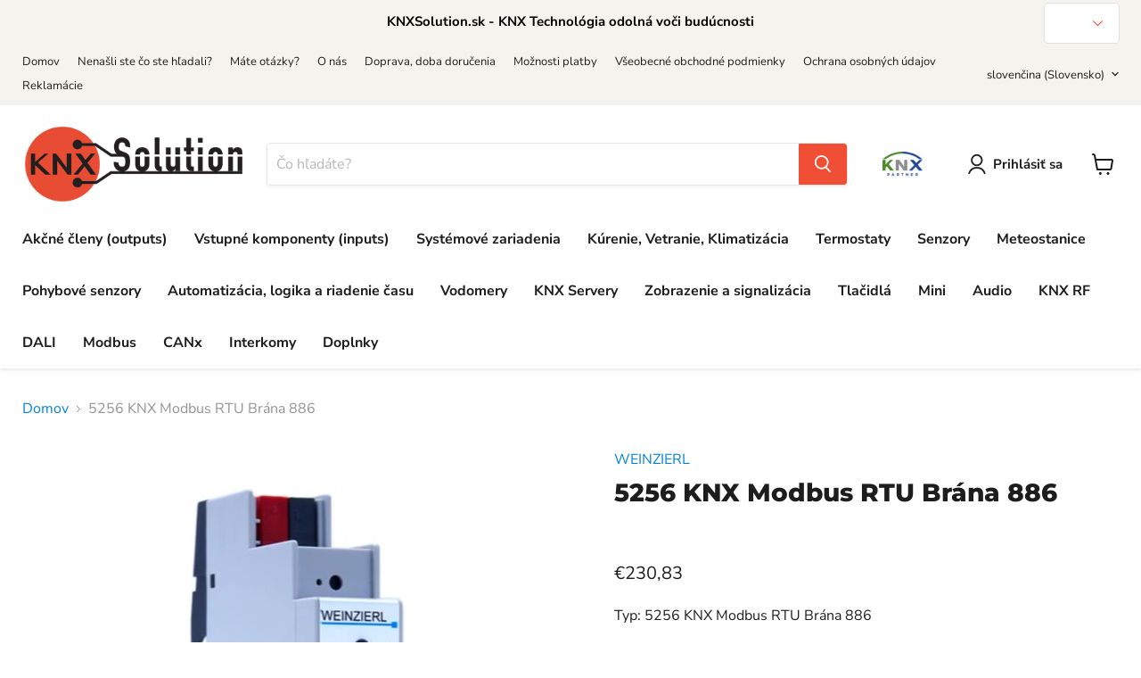

--- FILE ---
content_type: text/html; charset=utf-8
request_url: https://www.knxsolution.sk/sk-pl/products/5256-knx-modbus-rozhranie
body_size: 37749
content:
<!doctype html>
<html class="no-js no-touch" lang="sk-SK">
  <head>
      <meta charset="utf-8">
    <meta http-equiv="x-ua-compatible" content="IE=edge">
     <meta name="viewport" content="width=device-width">
    
      <meta name="description" content="WEINZIERL 5256 KNX Modbus RTU Brána 886 EAN: 4260262772565 KNX Modbus Gateway 886 umožňuje jednoduchú integráciu Modbus zariadení podporujúcich protokol RTU cez RS-485 a môže fungovať ako Modbus master alebo slave. Priradenie medzi KNX objektmi a Modbus registrami je možné konfigurovať pomocou parametrov v ETS.">
    
    <script type="text/javascript"> const observer = new MutationObserver(e => { e.forEach(({ addedNodes: e }) => { e.forEach(e => { 1 === e.nodeType && "SCRIPT" === e.tagName && (e.innerHTML.includes("asyncLoad") && (e.innerHTML = e.innerHTML.replace("if(window.attachEvent)", "document.addEventListener('asyncLazyLoad',function(event){asyncLoad();});if(window.attachEvent)").replaceAll(", asyncLoad", ", function(){}")), e.innerHTML.includes("PreviewBarInjector") && (e.innerHTML = e.innerHTML.replace("DOMContentLoaded", "asyncLazyLoad")), (e.className == 'analytics') && (e.type = 'text/lazyload'),(e.src.includes("assets/storefront/features")||e.src.includes("assets/shopify_pay")||e.src.includes("connect.facebook.net"))&&(e.setAttribute("data-src", e.src), e.removeAttribute("src")))})})});observer.observe(document.documentElement,{childList:!0,subtree:!0})</script><link rel="preload" href="https://cdn.shopify.com/s/files/1/0603/7530/2276/t/1/assets/section.header.js" as="script"><script src="//cdn.shopify.com/s/files/1/0603/7530/2276/t/1/assets/section.header.js" type="text/javascript"></script><script src="https://cdn.shopify.com/s/files/1/0603/7530/2276/t/1/assets/globo-checkout.js"></script>



  
  <!-- Begin Exemptify messages -->
  <script>
  
    var m4u_invalid_id = "Zdá sa, že toto IČ DPH je neplatné, kontaktujte nás priamo. Ďakujeme ";
    var m4u_vies_down = "Overovacia služba EÚ nie je k dispozícii. Prosím kontaktujte nás.";
    var m4u_validated = "Vaše IČ DPH bolo úspešne overené.";
    var m4u_deleted = "IČ DPH bolo vymazané.";
    var m4u_no_country = "Zadajte platný kód krajiny (napr. DK, FR, DE,...)";
    var m4u_same_country = "Firmám v tej istej krajine nemôžeme vystavovať faktúry oslobodené od DPH.";
    var m4u_format_error = "Zadajte platné IČ DPH.";
  
    var m4u_ptxt = "";
    var m4u_ex_vat_postfix_txt = "";
  
</script>
  <!-- End Exemptify messages --><!-- Begin Exemptify price display -->
  <script async src="//www.modules4u.biz/shopify/exemptify/js/fix_prices_v1.js.php?shop=knxsolutions.myshopify.com&country=SK&vat=20&eu_aware&style=Zm9udC1zaXplOiAxZW07Zm9udC13ZWlnaHQ6IG5vcm1hbDs=&inc_style=Zm9udC1zaXplOiAwLjZlbTtmb250LXdlaWdodDogbm9ybWFsOw==&vat_included_setting=true&tax_included=true&shop_currency=EUR&actual_currency=EUR&num_currencies=1&customer_exempt=&current_country=PL"></script>
<!-- End Exemptify price display -->
    
    <link rel="preconnect" href="https://cdn.shopify.com">
    <link rel="preconnect" href="https://fonts.shopifycdn.com">
    <link rel="preconnect" href="https://v.shopify.com">
    <link rel="preconnect" href="https://cdn.shopifycloud.com">

    <title>WEINZIERL 5256 KNX Modbus RTU Brána 886 — KNXSolution</title>

    
    
  <link rel="shortcut icon" href="//www.knxsolution.sk/cdn/shop/files/FAVICON_32x32.png?v=1698616663" type="image/png">


    
      <link rel="canonical" href="https://www.knxsolution.sk/sk-pl/products/5256-knx-modbus-rozhranie" />
    

   
    
    















<meta property="og:site_name" content="KNXSolution">
<meta property="og:url" content="https://www.knxsolution.sk/sk-pl/products/5256-knx-modbus-rozhranie">
<meta property="og:title" content="5256 KNX Modbus RTU Brána 886">
<meta property="og:type" content="website">
<meta property="og:description" content="WEINZIERL 5256 KNX Modbus RTU Brána 886 EAN: 4260262772565 KNX Modbus Gateway 886 umožňuje jednoduchú integráciu Modbus zariadení podporujúcich protokol RTU cez RS-485 a môže fungovať ako Modbus master alebo slave. Priradenie medzi KNX objektmi a Modbus registrami je možné konfigurovať pomocou parametrov v ETS.">




    
    
    

    
    
    <meta
      property="og:image"
      content="https://www.knxsolution.sk/cdn/shop/files/Weinzierl-886-KNX-Modbus-RTU-Gateway-5256-M_1200x1200.jpg?v=1701711280"
    />
    <meta
      property="og:image:secure_url"
      content="https://www.knxsolution.sk/cdn/shop/files/Weinzierl-886-KNX-Modbus-RTU-Gateway-5256-M_1200x1200.jpg?v=1701711280"
    />
    <meta property="og:image:width" content="1200" />
    <meta property="og:image:height" content="1200" />
    
    
    <meta property="og:image:alt" content="WEINZIERL 5256 KNX Modbus RTU Rozhranie" />
  
















<meta name="twitter:title" content="WEINZIERL 5256 KNX Modbus RTU Brána 886">
<meta name="twitter:description" content="WEINZIERL 5256 KNX Modbus RTU Brána 886 EAN: 4260262772565 KNX Modbus Gateway 886 umožňuje jednoduchú integráciu Modbus zariadení podporujúcich protokol RTU cez RS-485 a môže fungovať ako Modbus master alebo slave. Priradenie medzi KNX objektmi a Modbus registrami je možné konfigurovať pomocou parametrov v ETS.">


    
    
    
      
      
      <meta name="twitter:card" content="summary">
    
    
    <meta
      property="twitter:image"
      content="https://www.knxsolution.sk/cdn/shop/files/Weinzierl-886-KNX-Modbus-RTU-Gateway-5256-M_1200x1200_crop_center.jpg?v=1701711280"
    />
    <meta property="twitter:image:width" content="1200" />
    <meta property="twitter:image:height" content="1200" />
    
    
    <meta property="twitter:image:alt" content="WEINZIERL 5256 KNX Modbus RTU Rozhranie" />
  



    <link rel="preload" href="//www.knxsolution.sk/cdn/fonts/nunito_sans/nunitosans_n7.25d963ed46da26098ebeab731e90d8802d989fa5.woff2" as="font" crossorigin="anonymous">
    <link rel="preload" as="style" href="//www.knxsolution.sk/cdn/shop/t/9/assets/theme.css?v=107155347598091533921763525404">

    <script>window.performance && window.performance.mark && window.performance.mark('shopify.content_for_header.start');</script><meta name="google-site-verification" content="8hJz__soEfjr-LKAs55_dmCamVUgbLMh49nFPACWXb8">
<meta id="shopify-digital-wallet" name="shopify-digital-wallet" content="/60759703779/digital_wallets/dialog">
<link rel="alternate" hreflang="x-default" href="https://www.knxsolution.sk/products/5256-knx-modbus-rozhranie">
<link rel="alternate" hreflang="sk" href="https://www.knxsolution.sk/products/5256-knx-modbus-rozhranie">
<link rel="alternate" hreflang="en" href="https://www.knxsolution.sk/en/products/5256-knx-modbus-rozhranie">
<link rel="alternate" hreflang="pl" href="https://www.knxsolution.sk/pl/products/5256-knx-modbus-rozhranie">
<link rel="alternate" hreflang="de" href="https://www.knxsolution.sk/de/products/5256-knx-modbus-rozhranie">
<link rel="alternate" hreflang="fr" href="https://www.knxsolution.sk/fr/products/5256-knx-modbus-rozhranie">
<link rel="alternate" hreflang="sk-PL" href="https://www.knxsolution.sk/sk-pl/products/5256-knx-modbus-rozhranie">
<link rel="alternate" hreflang="de-PL" href="https://www.knxsolution.sk/de-pl/products/5256-knx-modbus-rozhranie">
<link rel="alternate" hreflang="fr-PL" href="https://www.knxsolution.sk/fr-pl/products/5256-knx-modbus-rozhranie">
<link rel="alternate" hreflang="pl-PL" href="https://www.knxsolution.sk/pl-pl/products/5256-knx-modbus-rozhranie">
<link rel="alternate" hreflang="sk-CZ" href="https://www.knxsolution.sk/sk-cz/products/5256-knx-modbus-rozhranie">
<link rel="alternate" hreflang="de-CZ" href="https://www.knxsolution.sk/de-cz/products/5256-knx-modbus-rozhranie">
<link rel="alternate" hreflang="fr-CZ" href="https://www.knxsolution.sk/fr-cz/products/5256-knx-modbus-rozhranie">
<link rel="alternate" hreflang="pl-CZ" href="https://www.knxsolution.sk/pl-cz/products/5256-knx-modbus-rozhranie">
<link rel="alternate" type="application/json+oembed" href="https://www.knxsolution.sk/sk-pl/products/5256-knx-modbus-rozhranie.oembed">
<script async="async" src="/checkouts/internal/preloads.js?locale=sk-PL"></script>
<script id="shopify-features" type="application/json">{"accessToken":"9886135355335746bb1063d554332092","betas":["rich-media-storefront-analytics"],"domain":"www.knxsolution.sk","predictiveSearch":true,"shopId":60759703779,"locale":"sk"}</script>
<script>var Shopify = Shopify || {};
Shopify.shop = "knxsolutions.myshopify.com";
Shopify.locale = "sk-SK";
Shopify.currency = {"active":"EUR","rate":"1.0"};
Shopify.country = "PL";
Shopify.theme = {"name":"OPTIMIZED 6.0","id":134911885539,"schema_name":"Empire","schema_version":"6.0.0","theme_store_id":null,"role":"main"};
Shopify.theme.handle = "null";
Shopify.theme.style = {"id":null,"handle":null};
Shopify.cdnHost = "www.knxsolution.sk/cdn";
Shopify.routes = Shopify.routes || {};
Shopify.routes.root = "/sk-pl/";</script>
<script type="module">!function(o){(o.Shopify=o.Shopify||{}).modules=!0}(window);</script>
<script>!function(o){function n(){var o=[];function n(){o.push(Array.prototype.slice.apply(arguments))}return n.q=o,n}var t=o.Shopify=o.Shopify||{};t.loadFeatures=n(),t.autoloadFeatures=n()}(window);</script>
<script id="shop-js-analytics" type="application/json">{"pageType":"product"}</script>
<script defer="defer" async type="module" src="//www.knxsolution.sk/cdn/shopifycloud/shop-js/modules/v2/client.init-shop-cart-sync_KmZZd25E.sk-SK.esm.js"></script>
<script defer="defer" async type="module" src="//www.knxsolution.sk/cdn/shopifycloud/shop-js/modules/v2/chunk.common_xIzeOrJA.esm.js"></script>
<script type="module">
  await import("//www.knxsolution.sk/cdn/shopifycloud/shop-js/modules/v2/client.init-shop-cart-sync_KmZZd25E.sk-SK.esm.js");
await import("//www.knxsolution.sk/cdn/shopifycloud/shop-js/modules/v2/chunk.common_xIzeOrJA.esm.js");

  window.Shopify.SignInWithShop?.initShopCartSync?.({"fedCMEnabled":true,"windoidEnabled":true});

</script>
<script>(function() {
  var isLoaded = false;
  function asyncLoad() {
    if (isLoaded) return;
    isLoaded = true;
    var urls = ["https:\/\/ecommplugins-scripts.trustpilot.com\/v2.1\/js\/header.min.js?settings=eyJrZXkiOiJHMDJRZFhlN3lYOG1pN25jIiwicyI6IiJ9\u0026shop=knxsolutions.myshopify.com","https:\/\/ecommplugins-trustboxsettings.trustpilot.com\/knxsolutions.myshopify.com.js?settings=1757136680878\u0026shop=knxsolutions.myshopify.com","https:\/\/widget.trustpilot.com\/bootstrap\/v5\/tp.widget.sync.bootstrap.min.js?shop=knxsolutions.myshopify.com","https:\/\/widget.trustpilot.com\/bootstrap\/v5\/tp.widget.sync.bootstrap.min.js?shop=knxsolutions.myshopify.com","https:\/\/static2.rapidsearch.dev\/resultpage.js?shop=knxsolutions.myshopify.com","https:\/\/ecommplugins-scripts.trustpilot.com\/v2.1\/js\/success.min.js?settings=eyJrZXkiOiJHMDJRZFhlN3lYOG1pN25jIiwicyI6IiIsInQiOlsib3JkZXJzL2Z1bGZpbGxlZCJdLCJ2IjoiIiwiYSI6IiJ9\u0026shop=knxsolutions.myshopify.com","https:\/\/ecommplugins-scripts.trustpilot.com\/v2.1\/js\/success.min.js?settings=eyJrZXkiOiJHMDJRZFhlN3lYOG1pN25jIiwicyI6IiIsInQiOlsib3JkZXJzL2Z1bGZpbGxlZCJdLCJ2IjoiIiwiYSI6IiJ9\u0026shop=knxsolutions.myshopify.com"];
    for (var i = 0; i < urls.length; i++) {
      var s = document.createElement('script');
      s.type = 'text/javascript';
      s.async = true;
      s.src = urls[i];
      var x = document.getElementsByTagName('script')[0];
      x.parentNode.insertBefore(s, x);
    }
  };
  if(window.attachEvent) {
    window.attachEvent('onload', asyncLoad);
  } else {
    window.addEventListener('load', asyncLoad, false);
  }
})();</script>
<script id="__st">var __st={"a":60759703779,"offset":3600,"reqid":"947c0c4c-3186-4984-9626-ff41a08d47b9-1769022852","pageurl":"www.knxsolution.sk\/sk-pl\/products\/5256-knx-modbus-rozhranie","u":"b3efd9d36c30","p":"product","rtyp":"product","rid":7686297157859};</script>
<script>window.ShopifyPaypalV4VisibilityTracking = true;</script>
<script id="captcha-bootstrap">!function(){'use strict';const t='contact',e='account',n='new_comment',o=[[t,t],['blogs',n],['comments',n],[t,'customer']],c=[[e,'customer_login'],[e,'guest_login'],[e,'recover_customer_password'],[e,'create_customer']],r=t=>t.map((([t,e])=>`form[action*='/${t}']:not([data-nocaptcha='true']) input[name='form_type'][value='${e}']`)).join(','),a=t=>()=>t?[...document.querySelectorAll(t)].map((t=>t.form)):[];function s(){const t=[...o],e=r(t);return a(e)}const i='password',u='form_key',d=['recaptcha-v3-token','g-recaptcha-response','h-captcha-response',i],f=()=>{try{return window.sessionStorage}catch{return}},m='__shopify_v',_=t=>t.elements[u];function p(t,e,n=!1){try{const o=window.sessionStorage,c=JSON.parse(o.getItem(e)),{data:r}=function(t){const{data:e,action:n}=t;return t[m]||n?{data:e,action:n}:{data:t,action:n}}(c);for(const[e,n]of Object.entries(r))t.elements[e]&&(t.elements[e].value=n);n&&o.removeItem(e)}catch(o){console.error('form repopulation failed',{error:o})}}const l='form_type',E='cptcha';function T(t){t.dataset[E]=!0}const w=window,h=w.document,L='Shopify',v='ce_forms',y='captcha';let A=!1;((t,e)=>{const n=(g='f06e6c50-85a8-45c8-87d0-21a2b65856fe',I='https://cdn.shopify.com/shopifycloud/storefront-forms-hcaptcha/ce_storefront_forms_captcha_hcaptcha.v1.5.2.iife.js',D={infoText:'Chránené testom hCaptcha',privacyText:'Súkromie',termsText:'Podmienky'},(t,e,n)=>{const o=w[L][v],c=o.bindForm;if(c)return c(t,g,e,D).then(n);var r;o.q.push([[t,g,e,D],n]),r=I,A||(h.body.append(Object.assign(h.createElement('script'),{id:'captcha-provider',async:!0,src:r})),A=!0)});var g,I,D;w[L]=w[L]||{},w[L][v]=w[L][v]||{},w[L][v].q=[],w[L][y]=w[L][y]||{},w[L][y].protect=function(t,e){n(t,void 0,e),T(t)},Object.freeze(w[L][y]),function(t,e,n,w,h,L){const[v,y,A,g]=function(t,e,n){const i=e?o:[],u=t?c:[],d=[...i,...u],f=r(d),m=r(i),_=r(d.filter((([t,e])=>n.includes(e))));return[a(f),a(m),a(_),s()]}(w,h,L),I=t=>{const e=t.target;return e instanceof HTMLFormElement?e:e&&e.form},D=t=>v().includes(t);t.addEventListener('submit',(t=>{const e=I(t);if(!e)return;const n=D(e)&&!e.dataset.hcaptchaBound&&!e.dataset.recaptchaBound,o=_(e),c=g().includes(e)&&(!o||!o.value);(n||c)&&t.preventDefault(),c&&!n&&(function(t){try{if(!f())return;!function(t){const e=f();if(!e)return;const n=_(t);if(!n)return;const o=n.value;o&&e.removeItem(o)}(t);const e=Array.from(Array(32),(()=>Math.random().toString(36)[2])).join('');!function(t,e){_(t)||t.append(Object.assign(document.createElement('input'),{type:'hidden',name:u})),t.elements[u].value=e}(t,e),function(t,e){const n=f();if(!n)return;const o=[...t.querySelectorAll(`input[type='${i}']`)].map((({name:t})=>t)),c=[...d,...o],r={};for(const[a,s]of new FormData(t).entries())c.includes(a)||(r[a]=s);n.setItem(e,JSON.stringify({[m]:1,action:t.action,data:r}))}(t,e)}catch(e){console.error('failed to persist form',e)}}(e),e.submit())}));const S=(t,e)=>{t&&!t.dataset[E]&&(n(t,e.some((e=>e===t))),T(t))};for(const o of['focusin','change'])t.addEventListener(o,(t=>{const e=I(t);D(e)&&S(e,y())}));const B=e.get('form_key'),M=e.get(l),P=B&&M;t.addEventListener('DOMContentLoaded',(()=>{const t=y();if(P)for(const e of t)e.elements[l].value===M&&p(e,B);[...new Set([...A(),...v().filter((t=>'true'===t.dataset.shopifyCaptcha))])].forEach((e=>S(e,t)))}))}(h,new URLSearchParams(w.location.search),n,t,e,['guest_login'])})(!0,!0)}();</script>
<script integrity="sha256-4kQ18oKyAcykRKYeNunJcIwy7WH5gtpwJnB7kiuLZ1E=" data-source-attribution="shopify.loadfeatures" defer="defer" src="//www.knxsolution.sk/cdn/shopifycloud/storefront/assets/storefront/load_feature-a0a9edcb.js" crossorigin="anonymous"></script>
<script data-source-attribution="shopify.dynamic_checkout.dynamic.init">var Shopify=Shopify||{};Shopify.PaymentButton=Shopify.PaymentButton||{isStorefrontPortableWallets:!0,init:function(){window.Shopify.PaymentButton.init=function(){};var t=document.createElement("script");t.src="https://www.knxsolution.sk/cdn/shopifycloud/portable-wallets/latest/portable-wallets.sk.js",t.type="module",document.head.appendChild(t)}};
</script>
<script data-source-attribution="shopify.dynamic_checkout.buyer_consent">
  function portableWalletsHideBuyerConsent(e){var t=document.getElementById("shopify-buyer-consent"),n=document.getElementById("shopify-subscription-policy-button");t&&n&&(t.classList.add("hidden"),t.setAttribute("aria-hidden","true"),n.removeEventListener("click",e))}function portableWalletsShowBuyerConsent(e){var t=document.getElementById("shopify-buyer-consent"),n=document.getElementById("shopify-subscription-policy-button");t&&n&&(t.classList.remove("hidden"),t.removeAttribute("aria-hidden"),n.addEventListener("click",e))}window.Shopify?.PaymentButton&&(window.Shopify.PaymentButton.hideBuyerConsent=portableWalletsHideBuyerConsent,window.Shopify.PaymentButton.showBuyerConsent=portableWalletsShowBuyerConsent);
</script>
<script data-source-attribution="shopify.dynamic_checkout.cart.bootstrap">document.addEventListener("DOMContentLoaded",(function(){function t(){return document.querySelector("shopify-accelerated-checkout-cart, shopify-accelerated-checkout")}if(t())Shopify.PaymentButton.init();else{new MutationObserver((function(e,n){t()&&(Shopify.PaymentButton.init(),n.disconnect())})).observe(document.body,{childList:!0,subtree:!0})}}));
</script>
<script id='scb4127' type='text/javascript' async='' src='https://www.knxsolution.sk/cdn/shopifycloud/privacy-banner/storefront-banner.js'></script>
<script>window.performance && window.performance.mark && window.performance.mark('shopify.content_for_header.end');</script>

    <link href="//www.knxsolution.sk/cdn/shop/t/9/assets/theme.css?v=107155347598091533921763525404" rel="stylesheet" type="text/css" media="all" />

    
    <script>
      window.Theme = window.Theme || {};
      window.Theme.routes = {
        "root_url": "/sk-pl",
        "account_url": "/sk-pl/account",
        "account_login_url": "/sk-pl/account/login",
        "account_logout_url": "/sk-pl/account/logout",
        "account_register_url": "/sk-pl/account/register",
        "account_addresses_url": "/sk-pl/account/addresses",
        "collections_url": "/sk-pl/collections",
        "all_products_collection_url": "/sk-pl/collections/all",
        "search_url": "/sk-pl/search",
        "cart_url": "/sk-pl/cart",
        "cart_add_url": "/sk-pl/cart/add",
        "cart_change_url": "/sk-pl/cart/change",
        "cart_clear_url": "/sk-pl/cart/clear",
        "product_recommendations_url": "/sk-pl/recommendations/products",
      };
    </script>
    
<!-- Google tag (gtag.js) -->
<script async src="https://www.googletagmanager.com/gtag/js?id=G-LCS30SCJ40"></script>
<script>
  window.dataLayer = window.dataLayer || [];
  function gtag(){dataLayer.push(arguments);}
  gtag('js', new Date());

  gtag('config', 'G-LCS30SCJ40');
</script>

  
  


  <script type="text/javascript">
    window.RapidSearchAdmin = false;
  </script>


<!-- BEGIN app block: shopify://apps/exemptify/blocks/ExemptifyApp/53648040-92ea-472b-92a5-eb781e92b01b --><!-- Begin Exemptify messages -->
  <script>
  
    var m4u_invalid_id = "Zdá sa, že toto IČ DPH je neplatné, kontaktujte nás priamo. Ďakujeme ";
    var m4u_vies_down = "Overovacia služba EÚ nie je k dispozícii. Prosím kontaktujte nás.";
    var m4u_validated = "Vaše IČ DPH bolo úspešne overené.";
    var m4u_deleted = "IČ DPH bolo vymazané.";
    var m4u_no_country = "Zadajte platný kód krajiny (napr. DK, FR, DE,...)";
    var m4u_same_country = "Firmám v tej istej krajine nemôžeme vystavovať faktúry oslobodené od DPH.";
    var m4u_format_error = "Zadajte platné IČ DPH.";
  
    var m4u_ptxt = "";
    var m4u_ex_vat_postfix_txt = "";
    var m4u_no_email = "";
  
</script>
  <!-- End Exemptify messages -->
  <script src="https://cdn.shopify.com/extensions/0199946b-5a78-7e3e-855c-f375a81ed80b/exemptify-422/assets/exemptify-jquery-3.6.0.min.js"></script>
  <!-- Begin Exemptify price display -->
  <script async src="//www.modules4u.biz/shopify/exemptify/js/fix_prices_v1.js.php?shop=knxsolutions.myshopify.com&country=SK&vat=20&eu_aware&style=Zm9udC1zaXplOiAxZW07Zm9udC13ZWlnaHQ6IG5vcm1hbDs=&inc_style=Zm9udC1zaXplOiAwLjZlbTtmb250LXdlaWdodDogbm9ybWFsOw==&vat_included_setting=true&tax_included=true&shop_currency=EUR&actual_currency=EUR&num_currencies=1&customer_exempt=&current_country=PL&"></script>
<!-- End Exemptify price display -->

<!-- END app block --><!-- BEGIN app block: shopify://apps/rt-terms-and-conditions-box/blocks/app-embed/17661ca5-aeea-41b9-8091-d8f7233e8b22 --><script type='text/javascript'>
  window.roarJs = window.roarJs || {};
      roarJs.LegalConfig = {
          metafields: {
          shop: "knxsolutions.myshopify.com",
          settings: {"enabled":"1","param":{"message":"Prečítal(a) som si a súhlasím s {link} a {link-2}.","error_message":"Pred nákupom súhlaste s obchodnými podmienkami!","error_display":"dialog","greeting":{"enabled":"0","message":"Please agree to the T\u0026C before purchasing!","delay":"1"},"link_order":["link","link-2"],"links":{"link":{"label":"podmienkami poskytovania služby","target":"_blank","url":"https:\/\/knxsolutions.myshopify.com\/policies\/terms-of-service","policy":"terms-of-service"},"link-2":{"label":"pravidlami ochrany súkromia","target":"_blank","url":"https:\/\/knxsolutions.myshopify.com\/policies\/privacy-policy","policy":"privacy-policy"}},"force_enabled":"0","optional":"0","optional_message_enabled":"0","optional_message_value":"Thank you! The page will be moved to the checkout page.","optional_checkbox_hidden":"0","time_enabled":"1","time_label":"Súhlasil\/a som so zmluvnými podmienkami dňa","checkbox":"1"},"popup":{"title":"Terms and Conditions","width":"600","button":"Process to Checkout","icon_color":"#197bbd"},"style":{"checkbox":{"size":"20","color":"#f04f36"},"message":{"font":"inherit","size":"16","customized":{"enabled":"1","color":"#212b36","accent":"#f04f36","error":"#de3618"},"align":"inherit","padding":{"top":"0","right":"0","bottom":"20","left":"0"}}},"only1":"true","installer":{"134911885539":{"cart":{"selector":"#shopify-section-template--16397113852131__main FORM SECTION.cartitems--container DIV.cartitems DIV.cart-total DIV.cart-checkout BUTTON.button-primary.exemptify_button","position":"before"},"minicart":null,"product":null}}},
          moneyFormat: "€{{amount_with_comma_separator}}"
      }
  }
</script>
<script src='https://cdn.shopify.com/extensions/019a2c75-764c-7925-b253-e24466484d41/legal-7/assets/legal.js' defer></script>


<!-- END app block --><script src="https://cdn.shopify.com/extensions/019ac357-9c99-7419-b30b-37f8db9e37f2/etranslate-243/assets/floating-selector.js" type="text/javascript" defer="defer"></script>
<link href="https://cdn.shopify.com/extensions/019a2c75-764c-7925-b253-e24466484d41/legal-7/assets/legal.css" rel="stylesheet" type="text/css" media="all">
<link href="https://monorail-edge.shopifysvc.com" rel="dns-prefetch">
<script>(function(){if ("sendBeacon" in navigator && "performance" in window) {try {var session_token_from_headers = performance.getEntriesByType('navigation')[0].serverTiming.find(x => x.name == '_s').description;} catch {var session_token_from_headers = undefined;}var session_cookie_matches = document.cookie.match(/_shopify_s=([^;]*)/);var session_token_from_cookie = session_cookie_matches && session_cookie_matches.length === 2 ? session_cookie_matches[1] : "";var session_token = session_token_from_headers || session_token_from_cookie || "";function handle_abandonment_event(e) {var entries = performance.getEntries().filter(function(entry) {return /monorail-edge.shopifysvc.com/.test(entry.name);});if (!window.abandonment_tracked && entries.length === 0) {window.abandonment_tracked = true;var currentMs = Date.now();var navigation_start = performance.timing.navigationStart;var payload = {shop_id: 60759703779,url: window.location.href,navigation_start,duration: currentMs - navigation_start,session_token,page_type: "product"};window.navigator.sendBeacon("https://monorail-edge.shopifysvc.com/v1/produce", JSON.stringify({schema_id: "online_store_buyer_site_abandonment/1.1",payload: payload,metadata: {event_created_at_ms: currentMs,event_sent_at_ms: currentMs}}));}}window.addEventListener('pagehide', handle_abandonment_event);}}());</script>
<script id="web-pixels-manager-setup">(function e(e,d,r,n,o){if(void 0===o&&(o={}),!Boolean(null===(a=null===(i=window.Shopify)||void 0===i?void 0:i.analytics)||void 0===a?void 0:a.replayQueue)){var i,a;window.Shopify=window.Shopify||{};var t=window.Shopify;t.analytics=t.analytics||{};var s=t.analytics;s.replayQueue=[],s.publish=function(e,d,r){return s.replayQueue.push([e,d,r]),!0};try{self.performance.mark("wpm:start")}catch(e){}var l=function(){var e={modern:/Edge?\/(1{2}[4-9]|1[2-9]\d|[2-9]\d{2}|\d{4,})\.\d+(\.\d+|)|Firefox\/(1{2}[4-9]|1[2-9]\d|[2-9]\d{2}|\d{4,})\.\d+(\.\d+|)|Chrom(ium|e)\/(9{2}|\d{3,})\.\d+(\.\d+|)|(Maci|X1{2}).+ Version\/(15\.\d+|(1[6-9]|[2-9]\d|\d{3,})\.\d+)([,.]\d+|)( \(\w+\)|)( Mobile\/\w+|) Safari\/|Chrome.+OPR\/(9{2}|\d{3,})\.\d+\.\d+|(CPU[ +]OS|iPhone[ +]OS|CPU[ +]iPhone|CPU IPhone OS|CPU iPad OS)[ +]+(15[._]\d+|(1[6-9]|[2-9]\d|\d{3,})[._]\d+)([._]\d+|)|Android:?[ /-](13[3-9]|1[4-9]\d|[2-9]\d{2}|\d{4,})(\.\d+|)(\.\d+|)|Android.+Firefox\/(13[5-9]|1[4-9]\d|[2-9]\d{2}|\d{4,})\.\d+(\.\d+|)|Android.+Chrom(ium|e)\/(13[3-9]|1[4-9]\d|[2-9]\d{2}|\d{4,})\.\d+(\.\d+|)|SamsungBrowser\/([2-9]\d|\d{3,})\.\d+/,legacy:/Edge?\/(1[6-9]|[2-9]\d|\d{3,})\.\d+(\.\d+|)|Firefox\/(5[4-9]|[6-9]\d|\d{3,})\.\d+(\.\d+|)|Chrom(ium|e)\/(5[1-9]|[6-9]\d|\d{3,})\.\d+(\.\d+|)([\d.]+$|.*Safari\/(?![\d.]+ Edge\/[\d.]+$))|(Maci|X1{2}).+ Version\/(10\.\d+|(1[1-9]|[2-9]\d|\d{3,})\.\d+)([,.]\d+|)( \(\w+\)|)( Mobile\/\w+|) Safari\/|Chrome.+OPR\/(3[89]|[4-9]\d|\d{3,})\.\d+\.\d+|(CPU[ +]OS|iPhone[ +]OS|CPU[ +]iPhone|CPU IPhone OS|CPU iPad OS)[ +]+(10[._]\d+|(1[1-9]|[2-9]\d|\d{3,})[._]\d+)([._]\d+|)|Android:?[ /-](13[3-9]|1[4-9]\d|[2-9]\d{2}|\d{4,})(\.\d+|)(\.\d+|)|Mobile Safari.+OPR\/([89]\d|\d{3,})\.\d+\.\d+|Android.+Firefox\/(13[5-9]|1[4-9]\d|[2-9]\d{2}|\d{4,})\.\d+(\.\d+|)|Android.+Chrom(ium|e)\/(13[3-9]|1[4-9]\d|[2-9]\d{2}|\d{4,})\.\d+(\.\d+|)|Android.+(UC? ?Browser|UCWEB|U3)[ /]?(15\.([5-9]|\d{2,})|(1[6-9]|[2-9]\d|\d{3,})\.\d+)\.\d+|SamsungBrowser\/(5\.\d+|([6-9]|\d{2,})\.\d+)|Android.+MQ{2}Browser\/(14(\.(9|\d{2,})|)|(1[5-9]|[2-9]\d|\d{3,})(\.\d+|))(\.\d+|)|K[Aa][Ii]OS\/(3\.\d+|([4-9]|\d{2,})\.\d+)(\.\d+|)/},d=e.modern,r=e.legacy,n=navigator.userAgent;return n.match(d)?"modern":n.match(r)?"legacy":"unknown"}(),u="modern"===l?"modern":"legacy",c=(null!=n?n:{modern:"",legacy:""})[u],f=function(e){return[e.baseUrl,"/wpm","/b",e.hashVersion,"modern"===e.buildTarget?"m":"l",".js"].join("")}({baseUrl:d,hashVersion:r,buildTarget:u}),m=function(e){var d=e.version,r=e.bundleTarget,n=e.surface,o=e.pageUrl,i=e.monorailEndpoint;return{emit:function(e){var a=e.status,t=e.errorMsg,s=(new Date).getTime(),l=JSON.stringify({metadata:{event_sent_at_ms:s},events:[{schema_id:"web_pixels_manager_load/3.1",payload:{version:d,bundle_target:r,page_url:o,status:a,surface:n,error_msg:t},metadata:{event_created_at_ms:s}}]});if(!i)return console&&console.warn&&console.warn("[Web Pixels Manager] No Monorail endpoint provided, skipping logging."),!1;try{return self.navigator.sendBeacon.bind(self.navigator)(i,l)}catch(e){}var u=new XMLHttpRequest;try{return u.open("POST",i,!0),u.setRequestHeader("Content-Type","text/plain"),u.send(l),!0}catch(e){return console&&console.warn&&console.warn("[Web Pixels Manager] Got an unhandled error while logging to Monorail."),!1}}}}({version:r,bundleTarget:l,surface:e.surface,pageUrl:self.location.href,monorailEndpoint:e.monorailEndpoint});try{o.browserTarget=l,function(e){var d=e.src,r=e.async,n=void 0===r||r,o=e.onload,i=e.onerror,a=e.sri,t=e.scriptDataAttributes,s=void 0===t?{}:t,l=document.createElement("script"),u=document.querySelector("head"),c=document.querySelector("body");if(l.async=n,l.src=d,a&&(l.integrity=a,l.crossOrigin="anonymous"),s)for(var f in s)if(Object.prototype.hasOwnProperty.call(s,f))try{l.dataset[f]=s[f]}catch(e){}if(o&&l.addEventListener("load",o),i&&l.addEventListener("error",i),u)u.appendChild(l);else{if(!c)throw new Error("Did not find a head or body element to append the script");c.appendChild(l)}}({src:f,async:!0,onload:function(){if(!function(){var e,d;return Boolean(null===(d=null===(e=window.Shopify)||void 0===e?void 0:e.analytics)||void 0===d?void 0:d.initialized)}()){var d=window.webPixelsManager.init(e)||void 0;if(d){var r=window.Shopify.analytics;r.replayQueue.forEach((function(e){var r=e[0],n=e[1],o=e[2];d.publishCustomEvent(r,n,o)})),r.replayQueue=[],r.publish=d.publishCustomEvent,r.visitor=d.visitor,r.initialized=!0}}},onerror:function(){return m.emit({status:"failed",errorMsg:"".concat(f," has failed to load")})},sri:function(e){var d=/^sha384-[A-Za-z0-9+/=]+$/;return"string"==typeof e&&d.test(e)}(c)?c:"",scriptDataAttributes:o}),m.emit({status:"loading"})}catch(e){m.emit({status:"failed",errorMsg:(null==e?void 0:e.message)||"Unknown error"})}}})({shopId: 60759703779,storefrontBaseUrl: "https://www.knxsolution.sk",extensionsBaseUrl: "https://extensions.shopifycdn.com/cdn/shopifycloud/web-pixels-manager",monorailEndpoint: "https://monorail-edge.shopifysvc.com/unstable/produce_batch",surface: "storefront-renderer",enabledBetaFlags: ["2dca8a86"],webPixelsConfigList: [{"id":"2198831449","configuration":"{\"storeId\":\"knxsolutions.myshopify.com\"}","eventPayloadVersion":"v1","runtimeContext":"STRICT","scriptVersion":"e7ff4835c2df0be089f361b898b8b040","type":"APP","apiClientId":3440817,"privacyPurposes":["ANALYTICS"],"dataSharingAdjustments":{"protectedCustomerApprovalScopes":["read_customer_personal_data"]}},{"id":"960037209","configuration":"{\"config\":\"{\\\"pixel_id\\\":\\\"G-LCS30SCJ40\\\",\\\"target_country\\\":\\\"SK\\\",\\\"gtag_events\\\":[{\\\"type\\\":\\\"search\\\",\\\"action_label\\\":[\\\"G-LCS30SCJ40\\\",\\\"AW-371314462\\\/zS4CCPTG8I4DEJ6eh7EB\\\"]},{\\\"type\\\":\\\"begin_checkout\\\",\\\"action_label\\\":[\\\"G-LCS30SCJ40\\\",\\\"AW-371314462\\\/5m5uCPHG8I4DEJ6eh7EB\\\"]},{\\\"type\\\":\\\"view_item\\\",\\\"action_label\\\":[\\\"G-LCS30SCJ40\\\",\\\"AW-371314462\\\/PInkCOvG8I4DEJ6eh7EB\\\",\\\"MC-3J52RVRLF3\\\"]},{\\\"type\\\":\\\"purchase\\\",\\\"action_label\\\":[\\\"G-LCS30SCJ40\\\",\\\"AW-371314462\\\/qoDoCOjG8I4DEJ6eh7EB\\\",\\\"MC-3J52RVRLF3\\\"]},{\\\"type\\\":\\\"page_view\\\",\\\"action_label\\\":[\\\"G-LCS30SCJ40\\\",\\\"AW-371314462\\\/2LoCCOXG8I4DEJ6eh7EB\\\",\\\"MC-3J52RVRLF3\\\"]},{\\\"type\\\":\\\"add_payment_info\\\",\\\"action_label\\\":[\\\"G-LCS30SCJ40\\\",\\\"AW-371314462\\\/Jn78CPfG8I4DEJ6eh7EB\\\"]},{\\\"type\\\":\\\"add_to_cart\\\",\\\"action_label\\\":[\\\"G-LCS30SCJ40\\\",\\\"AW-371314462\\\/4tV9CO7G8I4DEJ6eh7EB\\\"]}],\\\"enable_monitoring_mode\\\":false}\"}","eventPayloadVersion":"v1","runtimeContext":"OPEN","scriptVersion":"b2a88bafab3e21179ed38636efcd8a93","type":"APP","apiClientId":1780363,"privacyPurposes":[],"dataSharingAdjustments":{"protectedCustomerApprovalScopes":["read_customer_address","read_customer_email","read_customer_name","read_customer_personal_data","read_customer_phone"]}},{"id":"shopify-app-pixel","configuration":"{}","eventPayloadVersion":"v1","runtimeContext":"STRICT","scriptVersion":"0450","apiClientId":"shopify-pixel","type":"APP","privacyPurposes":["ANALYTICS","MARKETING"]},{"id":"shopify-custom-pixel","eventPayloadVersion":"v1","runtimeContext":"LAX","scriptVersion":"0450","apiClientId":"shopify-pixel","type":"CUSTOM","privacyPurposes":["ANALYTICS","MARKETING"]}],isMerchantRequest: false,initData: {"shop":{"name":"KNXSolution","paymentSettings":{"currencyCode":"EUR"},"myshopifyDomain":"knxsolutions.myshopify.com","countryCode":"SK","storefrontUrl":"https:\/\/www.knxsolution.sk\/sk-pl"},"customer":null,"cart":null,"checkout":null,"productVariants":[{"price":{"amount":277.0,"currencyCode":"EUR"},"product":{"title":"5256 KNX Modbus RTU Brána 886","vendor":"WEINZIERL","id":"7686297157859","untranslatedTitle":"5256 KNX Modbus RTU Brána 886","url":"\/sk-pl\/products\/5256-knx-modbus-rozhranie","type":"Ostatné rozhrania a brány"},"id":"42867217563875","image":{"src":"\/\/www.knxsolution.sk\/cdn\/shop\/files\/Weinzierl-886-KNX-Modbus-RTU-Gateway-5256-M.jpg?v=1701711280"},"sku":"","title":"Default Title","untranslatedTitle":"Default Title"}],"purchasingCompany":null},},"https://www.knxsolution.sk/cdn","fcfee988w5aeb613cpc8e4bc33m6693e112",{"modern":"","legacy":""},{"shopId":"60759703779","storefrontBaseUrl":"https:\/\/www.knxsolution.sk","extensionBaseUrl":"https:\/\/extensions.shopifycdn.com\/cdn\/shopifycloud\/web-pixels-manager","surface":"storefront-renderer","enabledBetaFlags":"[\"2dca8a86\"]","isMerchantRequest":"false","hashVersion":"fcfee988w5aeb613cpc8e4bc33m6693e112","publish":"custom","events":"[[\"page_viewed\",{}],[\"product_viewed\",{\"productVariant\":{\"price\":{\"amount\":277.0,\"currencyCode\":\"EUR\"},\"product\":{\"title\":\"5256 KNX Modbus RTU Brána 886\",\"vendor\":\"WEINZIERL\",\"id\":\"7686297157859\",\"untranslatedTitle\":\"5256 KNX Modbus RTU Brána 886\",\"url\":\"\/sk-pl\/products\/5256-knx-modbus-rozhranie\",\"type\":\"Ostatné rozhrania a brány\"},\"id\":\"42867217563875\",\"image\":{\"src\":\"\/\/www.knxsolution.sk\/cdn\/shop\/files\/Weinzierl-886-KNX-Modbus-RTU-Gateway-5256-M.jpg?v=1701711280\"},\"sku\":\"\",\"title\":\"Default Title\",\"untranslatedTitle\":\"Default Title\"}}]]"});</script><script>
  window.ShopifyAnalytics = window.ShopifyAnalytics || {};
  window.ShopifyAnalytics.meta = window.ShopifyAnalytics.meta || {};
  window.ShopifyAnalytics.meta.currency = 'EUR';
  var meta = {"product":{"id":7686297157859,"gid":"gid:\/\/shopify\/Product\/7686297157859","vendor":"WEINZIERL","type":"Ostatné rozhrania a brány","handle":"5256-knx-modbus-rozhranie","variants":[{"id":42867217563875,"price":27700,"name":"5256 KNX Modbus RTU Brána 886","public_title":null,"sku":""}],"remote":false},"page":{"pageType":"product","resourceType":"product","resourceId":7686297157859,"requestId":"947c0c4c-3186-4984-9626-ff41a08d47b9-1769022852"}};
  for (var attr in meta) {
    window.ShopifyAnalytics.meta[attr] = meta[attr];
  }
</script>
<script class="analytics">
  (function () {
    var customDocumentWrite = function(content) {
      var jquery = null;

      if (window.jQuery) {
        jquery = window.jQuery;
      } else if (window.Checkout && window.Checkout.$) {
        jquery = window.Checkout.$;
      }

      if (jquery) {
        jquery('body').append(content);
      }
    };

    var hasLoggedConversion = function(token) {
      if (token) {
        return document.cookie.indexOf('loggedConversion=' + token) !== -1;
      }
      return false;
    }

    var setCookieIfConversion = function(token) {
      if (token) {
        var twoMonthsFromNow = new Date(Date.now());
        twoMonthsFromNow.setMonth(twoMonthsFromNow.getMonth() + 2);

        document.cookie = 'loggedConversion=' + token + '; expires=' + twoMonthsFromNow;
      }
    }

    var trekkie = window.ShopifyAnalytics.lib = window.trekkie = window.trekkie || [];
    if (trekkie.integrations) {
      return;
    }
    trekkie.methods = [
      'identify',
      'page',
      'ready',
      'track',
      'trackForm',
      'trackLink'
    ];
    trekkie.factory = function(method) {
      return function() {
        var args = Array.prototype.slice.call(arguments);
        args.unshift(method);
        trekkie.push(args);
        return trekkie;
      };
    };
    for (var i = 0; i < trekkie.methods.length; i++) {
      var key = trekkie.methods[i];
      trekkie[key] = trekkie.factory(key);
    }
    trekkie.load = function(config) {
      trekkie.config = config || {};
      trekkie.config.initialDocumentCookie = document.cookie;
      var first = document.getElementsByTagName('script')[0];
      var script = document.createElement('script');
      script.type = 'text/javascript';
      script.onerror = function(e) {
        var scriptFallback = document.createElement('script');
        scriptFallback.type = 'text/javascript';
        scriptFallback.onerror = function(error) {
                var Monorail = {
      produce: function produce(monorailDomain, schemaId, payload) {
        var currentMs = new Date().getTime();
        var event = {
          schema_id: schemaId,
          payload: payload,
          metadata: {
            event_created_at_ms: currentMs,
            event_sent_at_ms: currentMs
          }
        };
        return Monorail.sendRequest("https://" + monorailDomain + "/v1/produce", JSON.stringify(event));
      },
      sendRequest: function sendRequest(endpointUrl, payload) {
        // Try the sendBeacon API
        if (window && window.navigator && typeof window.navigator.sendBeacon === 'function' && typeof window.Blob === 'function' && !Monorail.isIos12()) {
          var blobData = new window.Blob([payload], {
            type: 'text/plain'
          });

          if (window.navigator.sendBeacon(endpointUrl, blobData)) {
            return true;
          } // sendBeacon was not successful

        } // XHR beacon

        var xhr = new XMLHttpRequest();

        try {
          xhr.open('POST', endpointUrl);
          xhr.setRequestHeader('Content-Type', 'text/plain');
          xhr.send(payload);
        } catch (e) {
          console.log(e);
        }

        return false;
      },
      isIos12: function isIos12() {
        return window.navigator.userAgent.lastIndexOf('iPhone; CPU iPhone OS 12_') !== -1 || window.navigator.userAgent.lastIndexOf('iPad; CPU OS 12_') !== -1;
      }
    };
    Monorail.produce('monorail-edge.shopifysvc.com',
      'trekkie_storefront_load_errors/1.1',
      {shop_id: 60759703779,
      theme_id: 134911885539,
      app_name: "storefront",
      context_url: window.location.href,
      source_url: "//www.knxsolution.sk/cdn/s/trekkie.storefront.cd680fe47e6c39ca5d5df5f0a32d569bc48c0f27.min.js"});

        };
        scriptFallback.async = true;
        scriptFallback.src = '//www.knxsolution.sk/cdn/s/trekkie.storefront.cd680fe47e6c39ca5d5df5f0a32d569bc48c0f27.min.js';
        first.parentNode.insertBefore(scriptFallback, first);
      };
      script.async = true;
      script.src = '//www.knxsolution.sk/cdn/s/trekkie.storefront.cd680fe47e6c39ca5d5df5f0a32d569bc48c0f27.min.js';
      first.parentNode.insertBefore(script, first);
    };
    trekkie.load(
      {"Trekkie":{"appName":"storefront","development":false,"defaultAttributes":{"shopId":60759703779,"isMerchantRequest":null,"themeId":134911885539,"themeCityHash":"17397788004923936245","contentLanguage":"sk-SK","currency":"EUR","eventMetadataId":"ea450df9-aafd-456a-b96e-58cb51f54509"},"isServerSideCookieWritingEnabled":true,"monorailRegion":"shop_domain","enabledBetaFlags":["65f19447"]},"Session Attribution":{},"S2S":{"facebookCapiEnabled":false,"source":"trekkie-storefront-renderer","apiClientId":580111}}
    );

    var loaded = false;
    trekkie.ready(function() {
      if (loaded) return;
      loaded = true;

      window.ShopifyAnalytics.lib = window.trekkie;

      var originalDocumentWrite = document.write;
      document.write = customDocumentWrite;
      try { window.ShopifyAnalytics.merchantGoogleAnalytics.call(this); } catch(error) {};
      document.write = originalDocumentWrite;

      window.ShopifyAnalytics.lib.page(null,{"pageType":"product","resourceType":"product","resourceId":7686297157859,"requestId":"947c0c4c-3186-4984-9626-ff41a08d47b9-1769022852","shopifyEmitted":true});

      var match = window.location.pathname.match(/checkouts\/(.+)\/(thank_you|post_purchase)/)
      var token = match? match[1]: undefined;
      if (!hasLoggedConversion(token)) {
        setCookieIfConversion(token);
        window.ShopifyAnalytics.lib.track("Viewed Product",{"currency":"EUR","variantId":42867217563875,"productId":7686297157859,"productGid":"gid:\/\/shopify\/Product\/7686297157859","name":"5256 KNX Modbus RTU Brána 886","price":"277.00","sku":"","brand":"WEINZIERL","variant":null,"category":"Ostatné rozhrania a brány","nonInteraction":true,"remote":false},undefined,undefined,{"shopifyEmitted":true});
      window.ShopifyAnalytics.lib.track("monorail:\/\/trekkie_storefront_viewed_product\/1.1",{"currency":"EUR","variantId":42867217563875,"productId":7686297157859,"productGid":"gid:\/\/shopify\/Product\/7686297157859","name":"5256 KNX Modbus RTU Brána 886","price":"277.00","sku":"","brand":"WEINZIERL","variant":null,"category":"Ostatné rozhrania a brány","nonInteraction":true,"remote":false,"referer":"https:\/\/www.knxsolution.sk\/sk-pl\/products\/5256-knx-modbus-rozhranie"});
      }
    });


        var eventsListenerScript = document.createElement('script');
        eventsListenerScript.async = true;
        eventsListenerScript.src = "//www.knxsolution.sk/cdn/shopifycloud/storefront/assets/shop_events_listener-3da45d37.js";
        document.getElementsByTagName('head')[0].appendChild(eventsListenerScript);

})();</script>
  <script>
  if (!window.ga || (window.ga && typeof window.ga !== 'function')) {
    window.ga = function ga() {
      (window.ga.q = window.ga.q || []).push(arguments);
      if (window.Shopify && window.Shopify.analytics && typeof window.Shopify.analytics.publish === 'function') {
        window.Shopify.analytics.publish("ga_stub_called", {}, {sendTo: "google_osp_migration"});
      }
      console.error("Shopify's Google Analytics stub called with:", Array.from(arguments), "\nSee https://help.shopify.com/manual/promoting-marketing/pixels/pixel-migration#google for more information.");
    };
    if (window.Shopify && window.Shopify.analytics && typeof window.Shopify.analytics.publish === 'function') {
      window.Shopify.analytics.publish("ga_stub_initialized", {}, {sendTo: "google_osp_migration"});
    }
  }
</script>
<script
  defer
  src="https://www.knxsolution.sk/cdn/shopifycloud/perf-kit/shopify-perf-kit-3.0.4.min.js"
  data-application="storefront-renderer"
  data-shop-id="60759703779"
  data-render-region="gcp-us-east1"
  data-page-type="product"
  data-theme-instance-id="134911885539"
  data-theme-name="Empire"
  data-theme-version="6.0.0"
  data-monorail-region="shop_domain"
  data-resource-timing-sampling-rate="10"
  data-shs="true"
  data-shs-beacon="true"
  data-shs-export-with-fetch="true"
  data-shs-logs-sample-rate="1"
  data-shs-beacon-endpoint="https://www.knxsolution.sk/api/collect"
></script>
</head>

  <body class="template-product" data-instant-allow-query-string data-reduce-animations>
    <script>
      document.documentElement.className=document.documentElement.className.replace(/\bno-js\b/,'js');
      if(window.Shopify&&window.Shopify.designMode)document.documentElement.className+=' in-theme-editor';
      if(('ontouchstart' in window)||window.DocumentTouch&&document instanceof DocumentTouch)document.documentElement.className=document.documentElement.className.replace(/\bno-touch\b/,'has-touch');
    </script>
    <a class="skip-to-main" href="#site-main">Preskočiť na obsah</a>
    <div id="shopify-section-static-announcement" class="shopify-section site-announcement"><script
  type="application/json"
  data-section-id="static-announcement"
  data-section-type="static-announcement">
</script>









  
    <div
      class="
        announcement-bar
        
      "
      style="
        margin-bottom: -1px;
        color: #000000;
        background: #f5f3ed;
      ">
      

      
        <div class="announcement-bar-text">
          KNXSolution.sk - KNX Technológia odolná voči budúcnosti
        </div>
      

      <div class="announcement-bar-text-mobile">
        
          KnxSolution.sk - KNX Technológia odolná voči budúcnosti
        
      </div>
    </div>
  


</div>
    <div id="shopify-section-static-utility-bar" class="shopify-section"><style data-shopify>
  .utility-bar {
    background-color: #f5f3ed;
    border-bottom: 1px solid #ffffff;
  }

  .utility-bar .social-link,
  .utility-bar__menu-link {
    color: #1d1d1d;
  }

  .utility-bar .disclosure__toggle {
    --disclosure-toggle-text-color: #1d1d1d;
    --disclosure-toggle-background-color: #f5f3ed;
  }

  .utility-bar .disclosure__toggle:hover {
    --disclosure-toggle-text-color: #1d1d1d;
  }

  .utility-bar .social-link:hover,
  .utility-bar__menu-link:hover {
    color: #1d1d1d;
  }

  .utility-bar .disclosure__toggle::after {
    --disclosure-toggle-svg-color: #1d1d1d;
  }

  .utility-bar .disclosure__toggle:hover::after {
    --disclosure-toggle-svg-color: #1d1d1d;
  }
</style>

<script
  type="application/json"
  data-section-type="static-utility-bar"
  data-section-id="static-utility-bar"
  data-section-data
>
  {
    "settings": {
      "mobile_layout": "below"
    }
  }
</script>
  
    <section class="utility-bar ">
      <div class="utility-bar__content">
          <div class="utility-bar__content-left">
          
            
              <a href="/sk-pl" class="utility-bar__menu-link">Domov</a>
            
              <a href="/sk-pl/pages/nenasli-ste-co-ste-hladali" class="utility-bar__menu-link">Nenašli ste čo ste hľadali?</a>
            
              <a href="/sk-pl/pages/mate-otazky" class="utility-bar__menu-link">Máte otázky?</a>
            
              <a href="/sk-pl/pages/o-nas" class="utility-bar__menu-link">O nás</a>
            
              <a href="/sk-pl/pages/doprava" class="utility-bar__menu-link">Doprava, doba doručenia</a>
            
              <a href="/sk-pl/pages/moznosti-platby" class="utility-bar__menu-link">Možnosti platby</a>
            
              <a href="/sk-pl/pages/vseobecne-obchodne-podmienky" class="utility-bar__menu-link">Všeobecné obchodné podmienky</a>
            
              <a href="/sk-pl/pages/ochrana-osobnych-udajov" class="utility-bar__menu-link">Ochrana osobných údajov</a>
            
              <a href="/sk-pl/pages/reklamacie" class="utility-bar__menu-link">Reklamácie</a>
            
          
          </div>

          
          
          

          
            
            
              
              

          <div class="utility-bar__content-right" data-disclosure-items>
            

            
              
              <form method="post" action="/sk-pl/localization" id="localization_form" accept-charset="UTF-8" class="shopify-localization-form" enctype="multipart/form-data"><input type="hidden" name="form_type" value="localization" /><input type="hidden" name="utf8" value="✓" /><input type="hidden" name="_method" value="put" /><input type="hidden" name="return_to" value="/sk-pl/products/5256-knx-modbus-rozhranie" />
                
                  
                  
                  
                  
                  <div class="selectors-form__item">
                    <div class="disclosure" data-disclosure-locale>
                      <h2 class="visually-hidden" id="lang-heading-236">
                        Jazyk
                      </h2>
                  
                      <button
                        type="button"
                        class="disclosure__toggle"
                        aria-expanded="false"
                        aria-controls="lang-list-236"
                        aria-describedby="lang-heading-236"
                        data-disclosure-toggle
                      >
                        slovenčina (Slovensko)
                      </button>
                      <ul id="lang-list-236" class="disclosure-list" data-disclosure-list>
                        
                          <li>
                            <a class="disclosure-list__item disclosure-list__item--current" href="#" lang="sk-SK" aria-current="true" data-value="sk-SK" data-disclosure-option>
                              <span class="disclosure-list__option">slovenčina (Slovensko)</span>
                            </a>
                          </li>
                          <li>
                            <a class="disclosure-list__item " href="#" lang="de"  data-value="de" data-disclosure-option>
                              <span class="disclosure-list__option">Deutsch</span>
                            </a>
                          </li>
                          <li>
                            <a class="disclosure-list__item " href="#" lang="fr"  data-value="fr" data-disclosure-option>
                              <span class="disclosure-list__option">français</span>
                            </a>
                          </li>
                          <li>
                            <a class="disclosure-list__item " href="#" lang="pl"  data-value="pl" data-disclosure-option>
                              <span class="disclosure-list__option">Polski</span>
                            </a>
                          </li></ul>
                      <input type="hidden" name="locale_code" id="LocaleSelector-236" value="sk-SK" data-disclosure-input/>
                    </div>
                  </div>
                  
              
                
              
                
              </form>
              

            
          </div>
      </div>
    </section>

    
    

    
      <div class="utility-bar__mobile" style="display: none;" data-utility-menu-mobile>
        
          <span class="utility-bar__mobile__border"></span>
        
        
          <div class="utility-bar__mobile-nav  utility-bar__mobile-nav--below ">
            












<ul
  class="
    navmenu
    navmenu-depth-1
    
    
  "
  data-navmenu
  
  
  
>
  
    

    
    

    
    

    

    
      <li
        class="navmenu-item navmenu-id-domov"
      >
        <a
        class="
          navmenu-link
          navmenu-link-depth-1
          
        "
        href="/sk-pl"
        >
          
          Domov
</a>
      </li>
    
  
    

    
    

    
    

    

    
      <li
        class="navmenu-item navmenu-id-nenasli-ste-co-ste-hladali"
      >
        <a
        class="
          navmenu-link
          navmenu-link-depth-1
          
        "
        href="/sk-pl/pages/nenasli-ste-co-ste-hladali"
        >
          
          Nenašli ste čo ste hľadali?
</a>
      </li>
    
  
    

    
    

    
    

    

    
      <li
        class="navmenu-item navmenu-id-mate-otazky"
      >
        <a
        class="
          navmenu-link
          navmenu-link-depth-1
          
        "
        href="/sk-pl/pages/mate-otazky"
        >
          
          Máte otázky?
</a>
      </li>
    
  
    

    
    

    
    

    

    
      <li
        class="navmenu-item navmenu-id-o-nas"
      >
        <a
        class="
          navmenu-link
          navmenu-link-depth-1
          
        "
        href="/sk-pl/pages/o-nas"
        >
          
          O nás
</a>
      </li>
    
  
    

    
    

    
    

    

    
      <li
        class="navmenu-item navmenu-id-doprava-doba-dorucenia"
      >
        <a
        class="
          navmenu-link
          navmenu-link-depth-1
          
        "
        href="/sk-pl/pages/doprava"
        >
          
          Doprava, doba doručenia
</a>
      </li>
    
  
    

    
    

    
    

    

    
      <li
        class="navmenu-item navmenu-id-moznosti-platby"
      >
        <a
        class="
          navmenu-link
          navmenu-link-depth-1
          
        "
        href="/sk-pl/pages/moznosti-platby"
        >
          
          Možnosti platby
</a>
      </li>
    
  
    

    
    

    
    

    

    
      <li
        class="navmenu-item navmenu-id-vseobecne-obchodne-podmienky"
      >
        <a
        class="
          navmenu-link
          navmenu-link-depth-1
          
        "
        href="/sk-pl/pages/vseobecne-obchodne-podmienky"
        >
          
          Všeobecné obchodné podmienky
</a>
      </li>
    
  
    

    
    

    
    

    

    
      <li
        class="navmenu-item navmenu-id-ochrana-osobnych-udajov"
      >
        <a
        class="
          navmenu-link
          navmenu-link-depth-1
          
        "
        href="/sk-pl/pages/ochrana-osobnych-udajov"
        >
          
          Ochrana osobných údajov
</a>
      </li>
    
  
    

    
    

    
    

    

    
      <li
        class="navmenu-item navmenu-id-reklamacie"
      >
        <a
        class="
          navmenu-link
          navmenu-link-depth-1
          
        "
        href="/sk-pl/pages/reklamacie"
        >
          
          Reklamácie
</a>
      </li>
    
  
</ul>

          </div>
        
        
      </div>
    

    <div class="utility-bar__mobile-disclosure" style="display: none;" data-utility-bar-mobile>
      

      
        <span class="utility-bar__mobile__border"></span>

        <div class="utility-bar__disclosure--mobile">
          
          <form method="post" action="/sk-pl/localization" id="localization_form" accept-charset="UTF-8" class="shopify-localization-form" enctype="multipart/form-data"><input type="hidden" name="form_type" value="localization" /><input type="hidden" name="utf8" value="✓" /><input type="hidden" name="_method" value="put" /><input type="hidden" name="return_to" value="/sk-pl/products/5256-knx-modbus-rozhranie" />
            
              
              
              
              
              <div class="selectors-form__item">
                <div class="disclosure" data-disclosure-locale>
                  <h2 class="visually-hidden" id="lang-heading-973">
                    Jazyk
                  </h2>
              
                  <button
                    type="button"
                    class="disclosure__toggle"
                    aria-expanded="false"
                    aria-controls="lang-list-973"
                    aria-describedby="lang-heading-973"
                    data-disclosure-toggle
                  >
                    slovenčina (Slovensko)
                  </button>
                  <ul id="lang-list-973" class="disclosure-list" data-disclosure-list>
                    
                      <li>
                        <a class="disclosure-list__item disclosure-list__item--current" href="#" lang="sk-SK" aria-current="true" data-value="sk-SK" data-disclosure-option>
                          <span class="disclosure-list__option">slovenčina (Slovensko)</span>
                        </a>
                      </li>
                      <li>
                        <a class="disclosure-list__item " href="#" lang="de"  data-value="de" data-disclosure-option>
                          <span class="disclosure-list__option">Deutsch</span>
                        </a>
                      </li>
                      <li>
                        <a class="disclosure-list__item " href="#" lang="fr"  data-value="fr" data-disclosure-option>
                          <span class="disclosure-list__option">français</span>
                        </a>
                      </li>
                      <li>
                        <a class="disclosure-list__item " href="#" lang="pl"  data-value="pl" data-disclosure-option>
                          <span class="disclosure-list__option">Polski</span>
                        </a>
                      </li></ul>
                  <input type="hidden" name="locale_code" id="LocaleSelector-973" value="sk-SK" data-disclosure-input/>
                </div>
              </div>
              
          
            
          
            
          </form>
          

        </div>
      
    </div>
  


</div>
    <header
      class="site-header site-header-nav--open"
      role="banner"
      data-site-header
    >
      <div id="shopify-section-static-header" class="shopify-section site-header-wrapper">


<script
  type="application/json"
  data-section-id="static-header"
  data-section-type="static-header"
  data-section-data>
  {
    "settings": {
      "sticky_header": false,
      "has_box_shadow": true,
      "live_search": {
        "enable": true,
        "enable_images": true,
        "enable_content": false,
        "money_format": "€{{amount_with_comma_separator}}",
        "show_mobile_search_bar": true,
        "context": {
          "view_all_results": "Zobraziť všetky výsledky",
          "view_all_products": "Zobraziť všetky produkty",
          "content_results": {
            "title": "Stránky a príspevky",
            "no_results": "Žiadne výsledky"
          },
          "no_results_products": {
            "title": "Žiadne produkty pre “*terms*”.",
            "title_in_category": "Žiadne produkty pre “*terms*” v *category*.",
            "message": "Ľutujeme, nepodarilo sa nám nájsť žiadne zhody."
          }
        }
      }
    }
  }
</script>





<style data-shopify>
  .site-logo {
    max-width: 250px;
  }

  .site-logo-image {
    max-height: 100px;
  }
</style>

<div
  class="
    site-header-main
    
      site-header--full-width
    
  "
  data-site-header-main
  
  
    data-site-header-mobile-search-bar
  
>
  <button class="site-header-menu-toggle" data-menu-toggle>
    <div class="site-header-menu-toggle--button" tabindex="-1">
      <span class="toggle-icon--bar toggle-icon--bar-top"></span>
      <span class="toggle-icon--bar toggle-icon--bar-middle"></span>
      <span class="toggle-icon--bar toggle-icon--bar-bottom"></span>
      <span class="visually-hidden">Menu</span>
    </div>
  </button>

  

  <div
    class="
      site-header-main-content
      
        small-promo-enabled
      
    "
  >
    <div class="site-header-logo">
      <a
        class="site-logo"
        href="/sk-pl">
        
          
          

          

  

  <img
    
      src="//www.knxsolution.sk/cdn/shop/files/Knx_for_Web_695x250.png?v=1698616196"
    
    alt=""

    
      data-rimg
      srcset="//www.knxsolution.sk/cdn/shop/files/Knx_for_Web_695x250.png?v=1698616196 1x, //www.knxsolution.sk/cdn/shop/files/Knx_for_Web_1362x490.png?v=1698616196 1.96x"
    

    class="site-logo-image"
    
    
  >




        
      </a>
    </div>

    





<div class="live-search" data-live-search><form
    class="
      live-search-form
      form-fields-inline
      
    "
    action="/sk-pl/search"
    method="get"
    role="search"
    aria-label="Product"
    data-live-search-form
  >
    <input type="hidden" name="type" value="product">
    <div class="form-field no-label"><input
        class="form-field-input live-search-form-field"
        type="text"
        name="q"
        aria-label="Hľadať"
        placeholder="Čo hľadáte?"
        
        autocomplete="off"
        data-live-search-input>
      <button
        class="live-search-takeover-cancel"
        type="button"
        data-live-search-takeover-cancel>
        Zrušiť
      </button>

      <button
        class="live-search-button"
        type="submit"
        aria-label="Hľadať"
        data-live-search-submit
      >
        <span class="search-icon search-icon--inactive">
          <svg
  aria-hidden="true"
  focusable="false"
  role="presentation"
  xmlns="http://www.w3.org/2000/svg"
  width="23"
  height="24"
  fill="none"
  viewBox="0 0 23 24"
>
  <path d="M21 21L15.5 15.5" stroke="currentColor" stroke-width="2" stroke-linecap="round"/>
  <circle cx="10" cy="9" r="8" stroke="currentColor" stroke-width="2"/>
</svg>

        </span>
        <span class="search-icon search-icon--active">
          <svg
  aria-hidden="true"
  focusable="false"
  role="presentation"
  width="26"
  height="26"
  viewBox="0 0 26 26"
  xmlns="http://www.w3.org/2000/svg"
>
  <g fill-rule="nonzero" fill="currentColor">
    <path d="M13 26C5.82 26 0 20.18 0 13S5.82 0 13 0s13 5.82 13 13-5.82 13-13 13zm0-3.852a9.148 9.148 0 1 0 0-18.296 9.148 9.148 0 0 0 0 18.296z" opacity=".29"/><path d="M13 26c7.18 0 13-5.82 13-13a1.926 1.926 0 0 0-3.852 0A9.148 9.148 0 0 1 13 22.148 1.926 1.926 0 0 0 13 26z"/>
  </g>
</svg>
        </span>
      </button>
    </div>

    <div class="search-flydown" data-live-search-flydown>
      <div class="search-flydown--placeholder" data-live-search-placeholder>
        <div class="search-flydown--product-items">
          
            <a class="search-flydown--product search-flydown--product" href="#">
              
                <div class="search-flydown--product-image">
                  <svg class="placeholder--image placeholder--content-image" xmlns="http://www.w3.org/2000/svg" viewBox="0 0 525.5 525.5"><path d="M324.5 212.7H203c-1.6 0-2.8 1.3-2.8 2.8V308c0 1.6 1.3 2.8 2.8 2.8h121.6c1.6 0 2.8-1.3 2.8-2.8v-92.5c0-1.6-1.3-2.8-2.9-2.8zm1.1 95.3c0 .6-.5 1.1-1.1 1.1H203c-.6 0-1.1-.5-1.1-1.1v-92.5c0-.6.5-1.1 1.1-1.1h121.6c.6 0 1.1.5 1.1 1.1V308z"/><path d="M210.4 299.5H240v.1s.1 0 .2-.1h75.2v-76.2h-105v76.2zm1.8-7.2l20-20c1.6-1.6 3.8-2.5 6.1-2.5s4.5.9 6.1 2.5l1.5 1.5 16.8 16.8c-12.9 3.3-20.7 6.3-22.8 7.2h-27.7v-5.5zm101.5-10.1c-20.1 1.7-36.7 4.8-49.1 7.9l-16.9-16.9 26.3-26.3c1.6-1.6 3.8-2.5 6.1-2.5s4.5.9 6.1 2.5l27.5 27.5v7.8zm-68.9 15.5c9.7-3.5 33.9-10.9 68.9-13.8v13.8h-68.9zm68.9-72.7v46.8l-26.2-26.2c-1.9-1.9-4.5-3-7.3-3s-5.4 1.1-7.3 3l-26.3 26.3-.9-.9c-1.9-1.9-4.5-3-7.3-3s-5.4 1.1-7.3 3l-18.8 18.8V225h101.4z"/><path d="M232.8 254c4.6 0 8.3-3.7 8.3-8.3s-3.7-8.3-8.3-8.3-8.3 3.7-8.3 8.3 3.7 8.3 8.3 8.3zm0-14.9c3.6 0 6.6 2.9 6.6 6.6s-2.9 6.6-6.6 6.6-6.6-2.9-6.6-6.6 3-6.6 6.6-6.6z"/></svg>
                </div>
              

              <div class="search-flydown--product-text">
                <span class="search-flydown--product-title placeholder--content-text"></span>
                <span class="search-flydown--product-price placeholder--content-text"></span>
              </div>
            </a>
          
            <a class="search-flydown--product search-flydown--product" href="#">
              
                <div class="search-flydown--product-image">
                  <svg class="placeholder--image placeholder--content-image" xmlns="http://www.w3.org/2000/svg" viewBox="0 0 525.5 525.5"><path d="M324.5 212.7H203c-1.6 0-2.8 1.3-2.8 2.8V308c0 1.6 1.3 2.8 2.8 2.8h121.6c1.6 0 2.8-1.3 2.8-2.8v-92.5c0-1.6-1.3-2.8-2.9-2.8zm1.1 95.3c0 .6-.5 1.1-1.1 1.1H203c-.6 0-1.1-.5-1.1-1.1v-92.5c0-.6.5-1.1 1.1-1.1h121.6c.6 0 1.1.5 1.1 1.1V308z"/><path d="M210.4 299.5H240v.1s.1 0 .2-.1h75.2v-76.2h-105v76.2zm1.8-7.2l20-20c1.6-1.6 3.8-2.5 6.1-2.5s4.5.9 6.1 2.5l1.5 1.5 16.8 16.8c-12.9 3.3-20.7 6.3-22.8 7.2h-27.7v-5.5zm101.5-10.1c-20.1 1.7-36.7 4.8-49.1 7.9l-16.9-16.9 26.3-26.3c1.6-1.6 3.8-2.5 6.1-2.5s4.5.9 6.1 2.5l27.5 27.5v7.8zm-68.9 15.5c9.7-3.5 33.9-10.9 68.9-13.8v13.8h-68.9zm68.9-72.7v46.8l-26.2-26.2c-1.9-1.9-4.5-3-7.3-3s-5.4 1.1-7.3 3l-26.3 26.3-.9-.9c-1.9-1.9-4.5-3-7.3-3s-5.4 1.1-7.3 3l-18.8 18.8V225h101.4z"/><path d="M232.8 254c4.6 0 8.3-3.7 8.3-8.3s-3.7-8.3-8.3-8.3-8.3 3.7-8.3 8.3 3.7 8.3 8.3 8.3zm0-14.9c3.6 0 6.6 2.9 6.6 6.6s-2.9 6.6-6.6 6.6-6.6-2.9-6.6-6.6 3-6.6 6.6-6.6z"/></svg>
                </div>
              

              <div class="search-flydown--product-text">
                <span class="search-flydown--product-title placeholder--content-text"></span>
                <span class="search-flydown--product-price placeholder--content-text"></span>
              </div>
            </a>
          
            <a class="search-flydown--product search-flydown--product" href="#">
              
                <div class="search-flydown--product-image">
                  <svg class="placeholder--image placeholder--content-image" xmlns="http://www.w3.org/2000/svg" viewBox="0 0 525.5 525.5"><path d="M324.5 212.7H203c-1.6 0-2.8 1.3-2.8 2.8V308c0 1.6 1.3 2.8 2.8 2.8h121.6c1.6 0 2.8-1.3 2.8-2.8v-92.5c0-1.6-1.3-2.8-2.9-2.8zm1.1 95.3c0 .6-.5 1.1-1.1 1.1H203c-.6 0-1.1-.5-1.1-1.1v-92.5c0-.6.5-1.1 1.1-1.1h121.6c.6 0 1.1.5 1.1 1.1V308z"/><path d="M210.4 299.5H240v.1s.1 0 .2-.1h75.2v-76.2h-105v76.2zm1.8-7.2l20-20c1.6-1.6 3.8-2.5 6.1-2.5s4.5.9 6.1 2.5l1.5 1.5 16.8 16.8c-12.9 3.3-20.7 6.3-22.8 7.2h-27.7v-5.5zm101.5-10.1c-20.1 1.7-36.7 4.8-49.1 7.9l-16.9-16.9 26.3-26.3c1.6-1.6 3.8-2.5 6.1-2.5s4.5.9 6.1 2.5l27.5 27.5v7.8zm-68.9 15.5c9.7-3.5 33.9-10.9 68.9-13.8v13.8h-68.9zm68.9-72.7v46.8l-26.2-26.2c-1.9-1.9-4.5-3-7.3-3s-5.4 1.1-7.3 3l-26.3 26.3-.9-.9c-1.9-1.9-4.5-3-7.3-3s-5.4 1.1-7.3 3l-18.8 18.8V225h101.4z"/><path d="M232.8 254c4.6 0 8.3-3.7 8.3-8.3s-3.7-8.3-8.3-8.3-8.3 3.7-8.3 8.3 3.7 8.3 8.3 8.3zm0-14.9c3.6 0 6.6 2.9 6.6 6.6s-2.9 6.6-6.6 6.6-6.6-2.9-6.6-6.6 3-6.6 6.6-6.6z"/></svg>
                </div>
              

              <div class="search-flydown--product-text">
                <span class="search-flydown--product-title placeholder--content-text"></span>
                <span class="search-flydown--product-price placeholder--content-text"></span>
              </div>
            </a>
          
        </div>
      </div>

      <div class="search-flydown--results " data-live-search-results></div>

      
    </div>
  </form>
</div>


    
      
      <div class="small-promo">
        
          <span
            class="
              small-promo-icon
              
                small-promo-icon--custom
              
            "
          >
            
              

  

  <img
    
      src="//www.knxsolution.sk/cdn/shop/files/Partner_60x38.jpg?v=1635366140"
    
    alt=""

    
      data-rimg
      srcset="//www.knxsolution.sk/cdn/shop/files/Partner_60x38.jpg?v=1635366140 1x, //www.knxsolution.sk/cdn/shop/files/Partner_120x76.jpg?v=1635366140 2x, //www.knxsolution.sk/cdn/shop/files/Partner_180x114.jpg?v=1635366140 3x, //www.knxsolution.sk/cdn/shop/files/Partner_240x152.jpg?v=1635366140 4x"
    

    class="small-promo-custom-icon"
    
    
  >




            
          </span>
        

        <div class="small-promo-content">
          

          
            <div class="small-promo-content--mobile">
              <p> </p>
            </div>
          

          
            <div class="small-promo-content--desktop">
              <p> </p>
            </div>
          
        </div>
      </div>
      
    
  </div>

  <div class="site-header-right">
    <ul class="site-header-actions" data-header-actions>
  
    
      <li class="site-header-actions__account-link">
        <span class="site-header__account-icon">
          


    <svg class="icon-account "    aria-hidden="true"    focusable="false"    role="presentation"    xmlns="http://www.w3.org/2000/svg" viewBox="0 0 22 26" fill="none" xmlns="http://www.w3.org/2000/svg">      <path d="M11.3336 14.4447C14.7538 14.4447 17.5264 11.6417 17.5264 8.18392C17.5264 4.72616 14.7538 1.9231 11.3336 1.9231C7.91347 1.9231 5.14087 4.72616 5.14087 8.18392C5.14087 11.6417 7.91347 14.4447 11.3336 14.4447Z" stroke="currentColor" stroke-width="2" stroke-linecap="round" stroke-linejoin="round"/>      <path d="M20.9678 24.0769C19.5098 20.0278 15.7026 17.3329 11.4404 17.3329C7.17822 17.3329 3.37107 20.0278 1.91309 24.0769" stroke="currentColor" stroke-width="2" stroke-linecap="round" stroke-linejoin="round"/>    </svg>                                                                                                      

        </span>
        <a href="/sk-pl/account/login" class="site-header_account-link-text">
          Prihlásiť sa
        </a>
      </li>
    
  
</ul>


    <div class="site-header-cart">
      <a class="site-header-cart--button" href="/sk-pl/cart">
        <span
          class="site-header-cart--count "
          data-header-cart-count="">
        </span>
        <span class="site-header-cart-icon site-header-cart-icon--svg">
          
            


            <svg width="25" height="24" viewBox="0 0 25 24" fill="currentColor" xmlns="http://www.w3.org/2000/svg">      <path fill-rule="evenodd" clip-rule="evenodd" d="M1 0C0.447715 0 0 0.447715 0 1C0 1.55228 0.447715 2 1 2H1.33877H1.33883C1.61048 2.00005 2.00378 2.23945 2.10939 2.81599L2.10937 2.816L2.11046 2.82171L5.01743 18.1859C5.12011 18.7286 5.64325 19.0852 6.18591 18.9826C6.21078 18.9779 6.23526 18.9723 6.25933 18.9658C6.28646 18.968 6.31389 18.9692 6.34159 18.9692H18.8179H18.8181C19.0302 18.9691 19.2141 18.9765 19.4075 18.9842L19.4077 18.9842C19.5113 18.9884 19.6175 18.9926 19.7323 18.9959C20.0255 19.0043 20.3767 19.0061 20.7177 18.9406C21.08 18.871 21.4685 18.7189 21.8028 18.3961C22.1291 18.081 22.3266 17.6772 22.4479 17.2384C22.4569 17.2058 22.4642 17.1729 22.4699 17.1396L23.944 8.46865C24.2528 7.20993 23.2684 5.99987 21.9896 6H21.9894H4.74727L4.07666 2.45562L4.07608 2.4525C3.83133 1.12381 2.76159 8.49962e-05 1.33889 0H1.33883H1ZM5.12568 8L6.8227 16.9692H18.8178H18.8179C19.0686 16.9691 19.3257 16.9793 19.5406 16.9877L19.5413 16.9877C19.633 16.9913 19.7171 16.9947 19.7896 16.9967C20.0684 17.0047 20.2307 16.9976 20.3403 16.9766C20.3841 16.9681 20.4059 16.96 20.4151 16.9556C20.4247 16.9443 20.4639 16.8918 20.5077 16.7487L21.9794 8.09186C21.9842 8.06359 21.9902 8.03555 21.9974 8.0078C21.9941 8.00358 21.9908 8.00108 21.989 8H5.12568ZM20.416 16.9552C20.4195 16.9534 20.4208 16.9524 20.4205 16.9523C20.4204 16.9523 20.4199 16.9525 20.4191 16.953L20.416 16.9552ZM10.8666 22.4326C10.8666 23.2982 10.195 24 9.36658 24C8.53815 24 7.86658 23.2982 7.86658 22.4326C7.86658 21.567 8.53815 20.8653 9.36658 20.8653C10.195 20.8653 10.8666 21.567 10.8666 22.4326ZM18.0048 24C18.8332 24 19.5048 23.2982 19.5048 22.4326C19.5048 21.567 18.8332 20.8653 18.0048 20.8653C17.1763 20.8653 16.5048 21.567 16.5048 22.4326C16.5048 23.2982 17.1763 24 18.0048 24Z" fill="currentColor"/>    </svg>                                                                                              

           
        </span>
        <span class="visually-hidden">Zobraziť košík</span>
      </a>
    </div>
  </div>
</div>

<div
  class="
    site-navigation-wrapper
    
      site-navigation--has-actions
    
    
      site-header--full-width
    
  "
  data-site-navigation
  id="site-header-nav"
>
  <nav
    class="site-navigation"
    aria-label="Hlavné"
  >
    




<ul
  class="navmenu navmenu-depth-1"
  data-navmenu
  aria-label="Menu "
>
  
    
    

    
    
    
    
<li
      class="navmenu-item              navmenu-basic__item                  navmenu-id-akcne-cleny-outputs"
      
      
      
    >
      
        <a
      
        class="
          navmenu-link
          navmenu-link-depth-1
          
          
        "
        
          href="/sk-pl/collections/akcne-cleny-outputs"
        
      >
        Akčné členy (outputs)
        
      
        </a>
      

      
      </details>
    </li>
  
    
    

    
    
    
    
<li
      class="navmenu-item              navmenu-basic__item                  navmenu-id-vstupne-komponenty-inputs"
      
      
      
    >
      
        <a
      
        class="
          navmenu-link
          navmenu-link-depth-1
          
          
        "
        
          href="/sk-pl/collections/vstupne-komponenty-inputs"
        
      >
        Vstupné komponenty (inputs)
        
      
        </a>
      

      
      </details>
    </li>
  
    
    

    
    
    
    
<li
      class="navmenu-item              navmenu-basic__item                  navmenu-id-systemove-zariadenia"
      
      
      
    >
      
        <a
      
        class="
          navmenu-link
          navmenu-link-depth-1
          
          
        "
        
          href="/sk-pl/collections/systemove-zariadenia"
        
      >
        Systémové zariadenia
        
      
        </a>
      

      
      </details>
    </li>
  
    
    

    
    
    
    
<li
      class="navmenu-item              navmenu-basic__item                  navmenu-id-kurenie-vetranie-klimatizacia"
      
      
      
    >
      
        <a
      
        class="
          navmenu-link
          navmenu-link-depth-1
          
          
        "
        
          href="/sk-pl/collections/kurenie-vetranie-klimatizacia"
        
      >
        Kúrenie, Vetranie, Klimatizácia
        
      
        </a>
      

      
      </details>
    </li>
  
    
    

    
    
    
    
<li
      class="navmenu-item              navmenu-basic__item                  navmenu-id-termostaty"
      
      
      
    >
      
        <a
      
        class="
          navmenu-link
          navmenu-link-depth-1
          
          
        "
        
          href="/sk-pl/collections/termostaty"
        
      >
        Termostaty
        
      
        </a>
      

      
      </details>
    </li>
  
    
    

    
    
    
    
<li
      class="navmenu-item              navmenu-basic__item                  navmenu-id-senzory"
      
      
      
    >
      
        <a
      
        class="
          navmenu-link
          navmenu-link-depth-1
          
          
        "
        
          href="/sk-pl/collections/senzory"
        
      >
        Senzory
        
      
        </a>
      

      
      </details>
    </li>
  
    
    

    
    
    
    
<li
      class="navmenu-item              navmenu-basic__item                  navmenu-id-meteostanice"
      
      
      
    >
      
        <a
      
        class="
          navmenu-link
          navmenu-link-depth-1
          
          
        "
        
          href="/sk-pl/collections/meteo-jednotky"
        
      >
        Meteostanice
        
      
        </a>
      

      
      </details>
    </li>
  
    
    

    
    
    
    
<li
      class="navmenu-item              navmenu-basic__item                  navmenu-id-pohybove-senzory"
      
      
      
    >
      
        <a
      
        class="
          navmenu-link
          navmenu-link-depth-1
          
          
        "
        
          href="/sk-pl/collections/pohybove-senzory"
        
      >
        Pohybové senzory
        
      
        </a>
      

      
      </details>
    </li>
  
    
    

    
    
    
    
<li
      class="navmenu-item              navmenu-basic__item                  navmenu-id-automatizacia-logika-a-riadenie-casu"
      
      
      
    >
      
        <a
      
        class="
          navmenu-link
          navmenu-link-depth-1
          
          
        "
        
          href="/sk-pl/collections/automatizacia-logika-a-riadenie-casu"
        
      >
        Automatizácia, logika a riadenie času
        
      
        </a>
      

      
      </details>
    </li>
  
    
    

    
    
    
    
<li
      class="navmenu-item              navmenu-basic__item                  navmenu-id-vodomery"
      
      
      
    >
      
        <a
      
        class="
          navmenu-link
          navmenu-link-depth-1
          
          
        "
        
          href="/sk-pl/collections/water_meters"
        
      >
        Vodomery
        
      
        </a>
      

      
      </details>
    </li>
  
    
    

    
    
    
    
<li
      class="navmenu-item              navmenu-basic__item                  navmenu-id-knx-servery"
      
      
      
    >
      
        <a
      
        class="
          navmenu-link
          navmenu-link-depth-1
          
          
        "
        
          href="/sk-pl/collections/knx-servery"
        
      >
        KNX Servery
        
      
        </a>
      

      
      </details>
    </li>
  
    
    

    
    
    
    
<li
      class="navmenu-item              navmenu-basic__item                  navmenu-id-zobrazenie-a-signalizacia"
      
      
      
    >
      
        <a
      
        class="
          navmenu-link
          navmenu-link-depth-1
          
          
        "
        
          href="/sk-pl/collections/zobrazenie-a-signalizacia"
        
      >
        Zobrazenie a signalizácia
        
      
        </a>
      

      
      </details>
    </li>
  
    
    

    
    
    
    
<li
      class="navmenu-item              navmenu-basic__item                  navmenu-id-tlacidla"
      
      
      
    >
      
        <a
      
        class="
          navmenu-link
          navmenu-link-depth-1
          
          
        "
        
          href="/sk-pl/collections/tlacidla"
        
      >
        Tlačidlá
        
      
        </a>
      

      
      </details>
    </li>
  
    
    

    
    
    
    
<li
      class="navmenu-item              navmenu-basic__item                  navmenu-id-mini"
      
      
      
    >
      
        <a
      
        class="
          navmenu-link
          navmenu-link-depth-1
          
          
        "
        
          href="/sk-pl/collections/mini"
        
      >
        Mini
        
      
        </a>
      

      
      </details>
    </li>
  
    
    

    
    
    
    
<li
      class="navmenu-item              navmenu-basic__item                  navmenu-id-audio"
      
      
      
    >
      
        <a
      
        class="
          navmenu-link
          navmenu-link-depth-1
          
          
        "
        
          href="/sk-pl/collections/audio"
        
      >
        Audio
        
      
        </a>
      

      
      </details>
    </li>
  
    
    

    
    
    
    
<li
      class="navmenu-item              navmenu-basic__item                  navmenu-id-knx-rf"
      
      
      
    >
      
        <a
      
        class="
          navmenu-link
          navmenu-link-depth-1
          
          
        "
        
          href="/sk-pl/collections/knx-rf"
        
      >
        KNX RF
        
      
        </a>
      

      
      </details>
    </li>
  
    
    

    
    
    
    
<li
      class="navmenu-item              navmenu-basic__item                  navmenu-id-dali"
      
      
      
    >
      
        <a
      
        class="
          navmenu-link
          navmenu-link-depth-1
          
          
        "
        
          href="/sk-pl/collections/dali"
        
      >
        DALI
        
      
        </a>
      

      
      </details>
    </li>
  
    
    

    
    
    
    
<li
      class="navmenu-item              navmenu-basic__item                  navmenu-id-modbus"
      
      
      
    >
      
        <a
      
        class="
          navmenu-link
          navmenu-link-depth-1
          
          
        "
        
          href="/sk-pl/collections/modbus"
        
      >
        Modbus
        
      
        </a>
      

      
      </details>
    </li>
  
    
    

    
    
    
    
<li
      class="navmenu-item              navmenu-basic__item                  navmenu-id-canx"
      
      
      
    >
      
        <a
      
        class="
          navmenu-link
          navmenu-link-depth-1
          
          
        "
        
          href="/sk-pl/collections/embedded-systems-canx-series-can-ft"
        
      >
        CANx
        
      
        </a>
      

      
      </details>
    </li>
  
    
    

    
    
    
    
<li
      class="navmenu-item              navmenu-basic__item                  navmenu-id-interkomy"
      
      
      
    >
      
        <a
      
        class="
          navmenu-link
          navmenu-link-depth-1
          
          
        "
        
          href="/sk-pl/collections/intercom"
        
      >
        Interkomy
        
      
        </a>
      

      
      </details>
    </li>
  
    
    

    
    
    
    
<li
      class="navmenu-item              navmenu-basic__item                  navmenu-id-doplnky"
      
      
      
    >
      
        <a
      
        class="
          navmenu-link
          navmenu-link-depth-1
          
          
        "
        
          href="/sk-pl/collections/doplnky"
        
      >
        Doplnky
        
      
        </a>
      

      
      </details>
    </li>
  
</ul>


    
  </nav>
</div>

<div class="site-mobile-nav" id="site-mobile-nav" data-mobile-nav tabindex="0">
  <div class="mobile-nav-panel" data-mobile-nav-panel>

    <ul class="site-header-actions" data-header-actions>
  
    
      <li class="site-header-actions__account-link">
        <span class="site-header__account-icon">
          


    <svg class="icon-account "    aria-hidden="true"    focusable="false"    role="presentation"    xmlns="http://www.w3.org/2000/svg" viewBox="0 0 22 26" fill="none" xmlns="http://www.w3.org/2000/svg">      <path d="M11.3336 14.4447C14.7538 14.4447 17.5264 11.6417 17.5264 8.18392C17.5264 4.72616 14.7538 1.9231 11.3336 1.9231C7.91347 1.9231 5.14087 4.72616 5.14087 8.18392C5.14087 11.6417 7.91347 14.4447 11.3336 14.4447Z" stroke="currentColor" stroke-width="2" stroke-linecap="round" stroke-linejoin="round"/>      <path d="M20.9678 24.0769C19.5098 20.0278 15.7026 17.3329 11.4404 17.3329C7.17822 17.3329 3.37107 20.0278 1.91309 24.0769" stroke="currentColor" stroke-width="2" stroke-linecap="round" stroke-linejoin="round"/>    </svg>                                                                                                      

        </span>
        <a href="/sk-pl/account/login" class="site-header_account-link-text">
          Prihlásiť sa
        </a>
      </li>
    
  
</ul>


    <a
      class="mobile-nav-close"
      href="#site-header-nav"
      data-mobile-nav-close>
      <svg
  aria-hidden="true"
  focusable="false"
  role="presentation"
  xmlns="http://www.w3.org/2000/svg"
  width="13"
  height="13"
  viewBox="0 0 13 13"
>
  <path fill="currentColor" fill-rule="evenodd" d="M5.306 6.5L0 1.194 1.194 0 6.5 5.306 11.806 0 13 1.194 7.694 6.5 13 11.806 11.806 13 6.5 7.694 1.194 13 0 11.806 5.306 6.5z"/>
</svg>
      <span class="visually-hidden">Zavrieť</span>
    </a>

    <div class="mobile-nav-content" data-mobile-nav-content>
      




<ul
  class="navmenu navmenu-depth-1"
  data-navmenu
  aria-label="Menu "
>
  
    
    

    
    
    
<li
      class="navmenu-item            navmenu-id-akcne-cleny-outputs"
      
    >
      <a
        class="navmenu-link  "
        href="/sk-pl/collections/akcne-cleny-outputs"
        
      >
        Akčné členy (outputs)
      </a>

      

      
      

      

      
    </li>
  
    
    

    
    
    
<li
      class="navmenu-item            navmenu-id-vstupne-komponenty-inputs"
      
    >
      <a
        class="navmenu-link  "
        href="/sk-pl/collections/vstupne-komponenty-inputs"
        
      >
        Vstupné komponenty (inputs)
      </a>

      

      
      

      

      
    </li>
  
    
    

    
    
    
<li
      class="navmenu-item            navmenu-id-systemove-zariadenia"
      
    >
      <a
        class="navmenu-link  "
        href="/sk-pl/collections/systemove-zariadenia"
        
      >
        Systémové zariadenia
      </a>

      

      
      

      

      
    </li>
  
    
    

    
    
    
<li
      class="navmenu-item            navmenu-id-kurenie-vetranie-klimatizacia"
      
    >
      <a
        class="navmenu-link  "
        href="/sk-pl/collections/kurenie-vetranie-klimatizacia"
        
      >
        Kúrenie, Vetranie, Klimatizácia
      </a>

      

      
      

      

      
    </li>
  
    
    

    
    
    
<li
      class="navmenu-item            navmenu-id-termostaty"
      
    >
      <a
        class="navmenu-link  "
        href="/sk-pl/collections/termostaty"
        
      >
        Termostaty
      </a>

      

      
      

      

      
    </li>
  
    
    

    
    
    
<li
      class="navmenu-item            navmenu-id-senzory"
      
    >
      <a
        class="navmenu-link  "
        href="/sk-pl/collections/senzory"
        
      >
        Senzory
      </a>

      

      
      

      

      
    </li>
  
    
    

    
    
    
<li
      class="navmenu-item            navmenu-id-meteostanice"
      
    >
      <a
        class="navmenu-link  "
        href="/sk-pl/collections/meteo-jednotky"
        
      >
        Meteostanice
      </a>

      

      
      

      

      
    </li>
  
    
    

    
    
    
<li
      class="navmenu-item            navmenu-id-pohybove-senzory"
      
    >
      <a
        class="navmenu-link  "
        href="/sk-pl/collections/pohybove-senzory"
        
      >
        Pohybové senzory
      </a>

      

      
      

      

      
    </li>
  
    
    

    
    
    
<li
      class="navmenu-item            navmenu-id-automatizacia-logika-a-riadenie-casu"
      
    >
      <a
        class="navmenu-link  "
        href="/sk-pl/collections/automatizacia-logika-a-riadenie-casu"
        
      >
        Automatizácia, logika a riadenie času
      </a>

      

      
      

      

      
    </li>
  
    
    

    
    
    
<li
      class="navmenu-item            navmenu-id-vodomery"
      
    >
      <a
        class="navmenu-link  "
        href="/sk-pl/collections/water_meters"
        
      >
        Vodomery
      </a>

      

      
      

      

      
    </li>
  
    
    

    
    
    
<li
      class="navmenu-item            navmenu-id-knx-servery"
      
    >
      <a
        class="navmenu-link  "
        href="/sk-pl/collections/knx-servery"
        
      >
        KNX Servery
      </a>

      

      
      

      

      
    </li>
  
    
    

    
    
    
<li
      class="navmenu-item            navmenu-id-zobrazenie-a-signalizacia"
      
    >
      <a
        class="navmenu-link  "
        href="/sk-pl/collections/zobrazenie-a-signalizacia"
        
      >
        Zobrazenie a signalizácia
      </a>

      

      
      

      

      
    </li>
  
    
    

    
    
    
<li
      class="navmenu-item            navmenu-id-tlacidla"
      
    >
      <a
        class="navmenu-link  "
        href="/sk-pl/collections/tlacidla"
        
      >
        Tlačidlá
      </a>

      

      
      

      

      
    </li>
  
    
    

    
    
    
<li
      class="navmenu-item            navmenu-id-mini"
      
    >
      <a
        class="navmenu-link  "
        href="/sk-pl/collections/mini"
        
      >
        Mini
      </a>

      

      
      

      

      
    </li>
  
    
    

    
    
    
<li
      class="navmenu-item            navmenu-id-audio"
      
    >
      <a
        class="navmenu-link  "
        href="/sk-pl/collections/audio"
        
      >
        Audio
      </a>

      

      
      

      

      
    </li>
  
    
    

    
    
    
<li
      class="navmenu-item            navmenu-id-knx-rf"
      
    >
      <a
        class="navmenu-link  "
        href="/sk-pl/collections/knx-rf"
        
      >
        KNX RF
      </a>

      

      
      

      

      
    </li>
  
    
    

    
    
    
<li
      class="navmenu-item            navmenu-id-dali"
      
    >
      <a
        class="navmenu-link  "
        href="/sk-pl/collections/dali"
        
      >
        DALI
      </a>

      

      
      

      

      
    </li>
  
    
    

    
    
    
<li
      class="navmenu-item            navmenu-id-modbus"
      
    >
      <a
        class="navmenu-link  "
        href="/sk-pl/collections/modbus"
        
      >
        Modbus
      </a>

      

      
      

      

      
    </li>
  
    
    

    
    
    
<li
      class="navmenu-item            navmenu-id-canx"
      
    >
      <a
        class="navmenu-link  "
        href="/sk-pl/collections/embedded-systems-canx-series-can-ft"
        
      >
        CANx
      </a>

      

      
      

      

      
    </li>
  
    
    

    
    
    
<li
      class="navmenu-item            navmenu-id-interkomy"
      
    >
      <a
        class="navmenu-link  "
        href="/sk-pl/collections/intercom"
        
      >
        Interkomy
      </a>

      

      
      

      

      
    </li>
  
    
    

    
    
    
<li
      class="navmenu-item            navmenu-id-doplnky"
      
    >
      <a
        class="navmenu-link  "
        href="/sk-pl/collections/doplnky"
        
      >
        Doplnky
      </a>

      

      
      

      

      
    </li>
  
</ul>


      
    </div>
    <div class="utility-bar__mobile-disclosure" data-utility-mobile></div>
  </div>

  <div class="mobile-nav-overlay" data-mobile-nav-overlay></div>
</div>


</div>
    </header>
    <div class="intersection-target" data-header-intersection-target></div>
    <div class="site-main-dimmer" data-site-main-dimmer></div>
    <main id="site-main" class="site-main" aria-label="Main content" tabindex="-1">
      <div id="shopify-section-template--16397114343651__main" class="shopify-section product--section section--canonical"><script
  type="application/json"
  data-section-type="static-product"
  data-section-id="template--16397114343651__main"
  data-section-data
>
  {
    "settings": {
      "cart_redirection": false,
      "gallery_thumbnail_position": "below",
      "gallery_video_autoplay": true,
      "gallery_video_looping": true,
      "gallery_hover_zoom": "disabled",
      "gallery_click_to_zoom": "always",
      "money_format": "€{{amount_with_comma_separator}}",
      "swatches_enable": false,
      "sold_out_options": "selectable",
      "select_first_available_variant": null
    },
    "context": {
      "select_variant": "Vyberte variant",
      "product_available": "Pridať do košíka",
      "product_sold_out": "Vypredané",
      "product_unavailable": "Nedostupné"
    },
    "product": {"id":7686297157859,"title":"5256 KNX Modbus RTU Brána 886","handle":"5256-knx-modbus-rozhranie","description":"\u003cp data-mce-fragment=\"1\"\u003eTyp: 5256 KNX Modbus RTU Brána 886\u003c\/p\u003e\n\u003cp data-mce-fragment=\"1\"\u003eEAN: 4260262772565\u003c\/p\u003e\n\u003cp data-mce-fragment=\"1\"\u003eBus System: KNX, Modbus\u003c\/p\u003e\n\u003cp data-mce-fragment=\"1\"\u003eStupeň ochrany: IP20\u003c\/p\u003e\n\u003cp data-mce-fragment=\"1\"\u003eMontáž: DIN-lišta\u003c\/p\u003e\n\u003cp data-mce-fragment=\"1\"\u003eKNX Modbus Gateway 886 umožňuje jednoduchú integráciu Modbus zariadení podporujúcich protokol RTU cez RS-485 a môže fungovať ako Modbus master alebo slave. Priradenie medzi KNX objektmi a Modbus registrami je možné konfigurovať pomocou parametrov v ETS.\u003cbr\u003e\u003cbr\u003eVlastnosti produktu:\u003cbr\u003e- Modbus master alebo slave režim\u003cbr\u003e- Mapovanie medzi KNX a Modbus cez parametre ETS (od \u003cspan data-mce-fragment=\"1\"\u003eETS 5.5 a vyššie)\u003c\/span\u003e\u003cbr\u003e- 250 kanálov\u003cbr\u003e- Pripojenia: KNX, zásuvné skrutkové svorky pre Modbus, napájanie\u003c\/p\u003e\n\u003cp data-mce-fragment=\"1\"\u003e\u003ca href=\"https:\/\/weinzierl.de\/en\/products\/knx-modbus-rtu-gateway-886\/\" title=\"Informácie výrobcu KNX\"\u003e\u003cspan style=\"color: #ff2a00;\"\u003eLink na informácie výrobcu\u003c\/span\u003e\u003c\/a\u003e\u003c\/p\u003e\n","published_at":"2022-05-15T11:44:34+02:00","created_at":"2022-05-15T11:34:05+02:00","vendor":"WEINZIERL","type":"Ostatné rozhrania a brány","tags":["modbus","Rozhrania \/ brány"],"price":27700,"price_min":27700,"price_max":27700,"available":true,"price_varies":false,"compare_at_price":null,"compare_at_price_min":0,"compare_at_price_max":0,"compare_at_price_varies":false,"variants":[{"id":42867217563875,"title":"Default Title","option1":"Default Title","option2":null,"option3":null,"sku":"","requires_shipping":true,"taxable":true,"featured_image":null,"available":true,"name":"5256 KNX Modbus RTU Brána 886","public_title":null,"options":["Default Title"],"price":27700,"weight":80,"compare_at_price":null,"inventory_management":"shopify","barcode":"4260262772565","requires_selling_plan":false,"selling_plan_allocations":[]}],"images":["\/\/www.knxsolution.sk\/cdn\/shop\/files\/Weinzierl-886-KNX-Modbus-RTU-Gateway-5256-M.jpg?v=1701711280"],"featured_image":"\/\/www.knxsolution.sk\/cdn\/shop\/files\/Weinzierl-886-KNX-Modbus-RTU-Gateway-5256-M.jpg?v=1701711280","options":["Title"],"media":[{"alt":"WEINZIERL 5256 KNX Modbus RTU Rozhranie","id":44637492838745,"position":1,"preview_image":{"aspect_ratio":1.0,"height":800,"width":800,"src":"\/\/www.knxsolution.sk\/cdn\/shop\/files\/Weinzierl-886-KNX-Modbus-RTU-Gateway-5256-M.jpg?v=1701711280"},"aspect_ratio":1.0,"height":800,"media_type":"image","src":"\/\/www.knxsolution.sk\/cdn\/shop\/files\/Weinzierl-886-KNX-Modbus-RTU-Gateway-5256-M.jpg?v=1701711280","width":800}],"requires_selling_plan":false,"selling_plan_groups":[],"content":"\u003cp data-mce-fragment=\"1\"\u003eTyp: 5256 KNX Modbus RTU Brána 886\u003c\/p\u003e\n\u003cp data-mce-fragment=\"1\"\u003eEAN: 4260262772565\u003c\/p\u003e\n\u003cp data-mce-fragment=\"1\"\u003eBus System: KNX, Modbus\u003c\/p\u003e\n\u003cp data-mce-fragment=\"1\"\u003eStupeň ochrany: IP20\u003c\/p\u003e\n\u003cp data-mce-fragment=\"1\"\u003eMontáž: DIN-lišta\u003c\/p\u003e\n\u003cp data-mce-fragment=\"1\"\u003eKNX Modbus Gateway 886 umožňuje jednoduchú integráciu Modbus zariadení podporujúcich protokol RTU cez RS-485 a môže fungovať ako Modbus master alebo slave. Priradenie medzi KNX objektmi a Modbus registrami je možné konfigurovať pomocou parametrov v ETS.\u003cbr\u003e\u003cbr\u003eVlastnosti produktu:\u003cbr\u003e- Modbus master alebo slave režim\u003cbr\u003e- Mapovanie medzi KNX a Modbus cez parametre ETS (od \u003cspan data-mce-fragment=\"1\"\u003eETS 5.5 a vyššie)\u003c\/span\u003e\u003cbr\u003e- 250 kanálov\u003cbr\u003e- Pripojenia: KNX, zásuvné skrutkové svorky pre Modbus, napájanie\u003c\/p\u003e\n\u003cp data-mce-fragment=\"1\"\u003e\u003ca href=\"https:\/\/weinzierl.de\/en\/products\/knx-modbus-rtu-gateway-886\/\" title=\"Informácie výrobcu KNX\"\u003e\u003cspan style=\"color: #ff2a00;\"\u003eLink na informácie výrobcu\u003c\/span\u003e\u003c\/a\u003e\u003c\/p\u003e\n"}
  }
</script>





  
  
<nav
    class="breadcrumbs-container"
    aria-label="Krok späť"
  >
    <a href="/sk-pl">Domov</a>
    

      
      <span class="breadcrumbs-delimiter" aria-hidden="true">
      <svg
  aria-hidden="true"
  focusable="false"
  role="presentation"
  xmlns="http://www.w3.org/2000/svg"
  width="8"
  height="5"
  viewBox="0 0 8 5"
>
  <path fill="currentColor" fill-rule="evenodd" d="M1.002.27L.29.982l3.712 3.712L7.714.982 7.002.27l-3 3z"/>
</svg>

    </span>
      <span>5256 KNX Modbus RTU Brána 886</span>

    
  </nav>



<section class="product--container" data-product-wrapper>
  























<article class="product--outer">
  








<div
  class="
    product-gallery
    
    click-to-zoom-enabled
  "
  data-product-gallery
  
  data-product-gallery-aspect-ratio="natural"
  data-product-gallery-thumbnails="below"
>
  

  

<div
  class="
    product-gallery--viewer
    
      product-gallery--has-media
    
  "
  data-gallery-viewer
>
  
    <figure
      class="
        product-gallery--media
        product-gallery--image
      "
      tabindex="-1"
      
        aria-hidden="false"
      
      data-gallery-figure
      data-gallery-index="0"
      data-gallery-selected="true"
      data-media="44637492838745"
      data-media-type="image"
      
        
        
        
        

        
        

        

        
          data-zoom="//www.knxsolution.sk/cdn/shop/files/Weinzierl-886-KNX-Modbus-RTU-Gateway-5256-M_800x800.jpg?v=1701711280"
        
        data-image-height="800"
        data-image-width="800"
      
    >
      
        <div
          class="product-gallery--image-background"
          
        >
          

  
    <noscript data-rimg-noscript>
      <img
        
          src="//www.knxsolution.sk/cdn/shop/files/Weinzierl-886-KNX-Modbus-RTU-Gateway-5256-M_700x700.jpg?v=1701711280"
        

        alt="WEINZIERL 5256 KNX Modbus RTU Rozhranie"
        data-rimg="noscript"
        srcset="//www.knxsolution.sk/cdn/shop/files/Weinzierl-886-KNX-Modbus-RTU-Gateway-5256-M_700x700.jpg?v=1701711280 1x, //www.knxsolution.sk/cdn/shop/files/Weinzierl-886-KNX-Modbus-RTU-Gateway-5256-M_798x798.jpg?v=1701711280 1.14x"
        class="product-gallery--loaded-image"
        
        
      >
    </noscript>
  

  <img
    
      src="//www.knxsolution.sk/cdn/shop/files/Weinzierl-886-KNX-Modbus-RTU-Gateway-5256-M_700x700.jpg?v=1701711280"
    
    alt="WEINZIERL 5256 KNX Modbus RTU Rozhranie"

    
      data-rimg="lazy"
      data-rimg-scale="1"
      data-rimg-template="//www.knxsolution.sk/cdn/shop/files/Weinzierl-886-KNX-Modbus-RTU-Gateway-5256-M_{size}.jpg?v=1701711280"
      data-rimg-max="800x800"
      data-rimg-crop="false"
      
      srcset="data:image/svg+xml;utf8,<svg%20xmlns='http://www.w3.org/2000/svg'%20width='700'%20height='700'></svg>"
    

    class="product-gallery--loaded-image"
    
    
  >



  <div data-rimg-canvas></div>


        </div>
      
    </figure>
  

  
  
    <button
      class="
        product-gallery--expand
        
        
      "
      data-gallery-expand aria-haspopup="true"
    >
      <span class="click-text" tabindex="-1">
        


                                                                                                  <svg class="icon-zoom "    aria-hidden="true"    focusable="false"    role="presentation"    xmlns="http://www.w3.org/2000/svg" width="13" height="14" viewBox="0 0 13 14" fill="none">      <path fill-rule="evenodd" clip-rule="evenodd" d="M10.6499 5.36407C10.6499 6.71985 10.1504 7.95819 9.32715 8.90259L12.5762 12.6036L11.4233 13.6685L8.13379 9.92206C7.31836 10.433 6.35596 10.7281 5.3252 10.7281C2.38428 10.7281 0 8.3266 0 5.36407C0 2.40155 2.38428 0 5.3252 0C8.26611 0 10.6499 2.40155 10.6499 5.36407ZM9.29102 5.36407C9.29102 7.57068 7.51514 9.35956 5.32471 9.35956C3.13428 9.35956 1.3584 7.57068 1.3584 5.36407C1.3584 3.15741 3.13428 1.36859 5.32471 1.36859C7.51514 1.36859 9.29102 3.15741 9.29102 5.36407ZM4.9502 3.23438H5.80029V4.93439H7.5V5.78436H5.80029V7.48438H4.9502V5.78436H3.25V4.93439H4.9502V3.23438Z" transform="translate(0 0.015625)" fill="currentColor"/>    </svg>        

        Kliknutím rozbalíte
      </span>
      <span class="tap-text" tabindex="-1">
        


                                                                                                <svg class="icon-tap "    aria-hidden="true"    focusable="false"    role="presentation"    xmlns="http://www.w3.org/2000/svg" width="17" height="18" fill="none" >      <g clip-path="url(#clip0)">        <path d="M10.5041 5.68411c.3161-.69947.3733-1.48877.1212-2.24947C10.1368 1.96048 8.60378.947266 6.86197.947266c-1.7418 0-3.27478 1.013214-3.76334 2.487374-.25211.7607-.19492 1.55.12117 2.24947" stroke="currentColor" stroke-width="1.18421" stroke-linecap="round" stroke-linejoin="round"/>        <path d="M1.29826 12.9496l.4482-.3869-.00078-.0009-.44742.3878zm2.1109-1.6885l.44817-.387-.00075-.0009-.44742.3879zm2.14476 2.484l-.44817.387c.16167.1872.42273.2542.6546.168.23187-.0863.38567-.3076.38567-.555h-.5921zm2.745-2.9235h-.59211c0 .327.26509.5921.59211.5921v-.5921zm-1.6868 7.3776l-4.86566-5.6365-.896406.7738L5.71571 18.973l.89641-.7738zm-4.86644-5.6374c-.26238-.3027-.22472-.749.09904-1.008l-.73973-.9248c-.84206.6736-.962533 1.8912-.254153 2.7084l.894843-.7756zm.09904-1.008c.33763-.2701.84237-.2218 1.11702.0951l.89484-.7757c-.69611-.8031-1.92341-.90664-2.75159-.2442l.73973.9248zm1.11627.0942l2.14476 2.4841.89634-.7739-2.14476-2.4841-.89634.7739zm3.18503 2.0971V5.10805H4.96181v8.63705h1.18421zm0-8.63705c0-.379.32677-.72639.7804-.72639V3.19745c-1.0624 0-1.96461.83323-1.96461 1.9106h1.18421zm.7804-.72639c.45362 0 .78039.34739.78039.72639h1.18421c0-1.07737-.90221-1.9106-1.9646-1.9106v1.18421zm.78039.72639v5.71355h1.18421V5.10805H7.70681zm.59211 6.30565H11.273v-1.1842H8.29892v1.1842zm2.97408 0c1.717 0 3.0679 1.3312 3.0679 2.9239h1.1842c0-2.2911-1.9264-4.1081-4.2521-4.1081v1.1842zm3.0679 2.9239v4.6098h1.1842v-4.6098h-1.1842z" fill="currentColor"/>      </g>      <defs>        <clipPath id="clip0">          <path fill="#fff" d="M0 0h16.6645v18H0z"/>        </clipPath>      </defs>    </svg>          

        Kliknutím priblížite
      </span>
    </button>
  
</div>




  
  
  

  
    


  
  

  <div
    class="product-gallery--navigation loading"
    data-gallery-navigation
  >
    <button
      class="gallery-navigation--scroll-button scroll-left"
      aria-label="Scroll thumbnails left"
      data-gallery-scroll-button
    >
      <svg
  aria-hidden="true"
  focusable="false"
  role="presentation"
  width="14"
  height="8"
  viewBox="0 0 14 8"
  fill="none"
  xmlns="http://www.w3.org/2000/svg"
>
  <path class="icon-chevron-down-left" d="M7 6.75L12.5 1.25" stroke="currentColor" stroke-width="1.75" stroke-linecap="square"/>
  <path class="icon-chevron-down-right" d="M7 6.75L1.5 1.25" stroke="currentColor" stroke-width="1.75" stroke-linecap="square"/>
</svg>

    </button>
    <button
      class="gallery-navigation--scroll-button scroll-right"
      aria-label="Scroll thumbnails right"
      data-gallery-scroll-button
    >
      <svg
  aria-hidden="true"
  focusable="false"
  role="presentation"
  width="14"
  height="8"
  viewBox="0 0 14 8"
  fill="none"
  xmlns="http://www.w3.org/2000/svg"
>
  <path class="icon-chevron-down-left" d="M7 6.75L12.5 1.25" stroke="currentColor" stroke-width="1.75" stroke-linecap="square"/>
  <path class="icon-chevron-down-right" d="M7 6.75L1.5 1.25" stroke="currentColor" stroke-width="1.75" stroke-linecap="square"/>
</svg>

    </button>
    <div
      class="gallery-navigation--scroller"
      data-gallery-scroller
    >
    
      <button
        class="
          product-gallery--media-thumbnail
          product-gallery--image-thumbnail
        "
        type="button"
        tab-index="0"
        aria-label="WEINZIERL 5256 KNX Modbus RTU Rozhranie miniatúra"
        data-gallery-thumbnail
        data-gallery-index="0"
        data-gallery-selected="true"
        data-media="44637492838745"
        data-media-type="image"
      >
        <span class="product-gallery--media-thumbnail-img-wrapper" tabindex="-1">
          
          

  

  <img
    
      src="//www.knxsolution.sk/cdn/shop/files/Weinzierl-886-KNX-Modbus-RTU-Gateway-5256-M_75x75_crop_center.jpg?v=1701711280"
    
    alt="WEINZIERL 5256 KNX Modbus RTU Rozhranie"

    
      data-rimg
      srcset="//www.knxsolution.sk/cdn/shop/files/Weinzierl-886-KNX-Modbus-RTU-Gateway-5256-M_75x75_crop_center.jpg?v=1701711280 1x, //www.knxsolution.sk/cdn/shop/files/Weinzierl-886-KNX-Modbus-RTU-Gateway-5256-M_150x150_crop_center.jpg?v=1701711280 2x, //www.knxsolution.sk/cdn/shop/files/Weinzierl-886-KNX-Modbus-RTU-Gateway-5256-M_225x225_crop_center.jpg?v=1701711280 3x, //www.knxsolution.sk/cdn/shop/files/Weinzierl-886-KNX-Modbus-RTU-Gateway-5256-M_300x300_crop_center.jpg?v=1701711280 4x"
    

    class="product-gallery--media-thumbnail-img"
    
    
  >




        </span>
      </button>
    
    </div>
  </div>


  
</div>


  <div class="product-main">
    <div class="product-details" data-product-details>
      
        <div class="product-details__block" >
          
              
                <div class="product-vendor">
                  
<a href="/sk-pl/collections/vendors?q=WEINZIERL" title="WEINZIERL">WEINZIERL</a>

                  
                </div>
              
            
        </div>
      
        <div class="product-details__block" >
          
              
                
                  <h1 class="product-title">
                
                  
                    5256 KNX Modbus RTU Brána 886
                  
                
                  </h1>
                
              
            
        </div>
      
        <div class="product-details__block" >
          
              
                <div class="product-ratings">
                  <span class="shopify-product-reviews-badge" data-id="7686297157859">
                    <span class="spr-badge">
                      <span class="spr-starrating spr-badge-starrating">
                        <i class="spr-icon spr-icon-star-empty"></i>
                        <i class="spr-icon spr-icon-star-empty"></i>
                        <i class="spr-icon spr-icon-star-empty"></i>
                        <i class="spr-icon spr-icon-star-empty"></i>
                        <i class="spr-icon spr-icon-star-empty"></i>
                      </span>
                    </span>
                  </span>
                </div>
              
              <div
                class="product-pricing"
                aria-live="polite"
                data-product-pricing
              >
              
                
                      
                
                      
                

             
                
























  
  
  

  <span class="product__badge product__badge--sale"
    data-badge-sales
    style="display: none;"
  >
    <span data-badge-sales-range>
      
        
          Ušetríte <span data-price-percent-saved>0</span>%
        
      
    </span>
    <span data-badge-sales-single style="display: none;">
      
        Ušetríte <span data-price-percent-saved></span>%
      
    </span>
  </span>

                





























<div class="price product__price ">
  
    <div
      class="price__compare-at "
      data-price-compare-container
    >

      
        <span class="money price__original" data-price-original></span>
      
    </div>


    
      
      <div class="price__compare-at--hidden" data-compare-price-range-hidden>
        
          <span class="visually-hidden">Pôvodná cena</span>
          <span class="money price__compare-at--min" data-price-compare-min>
            €277,00
          </span>
          -
          <span class="visually-hidden">Pôvodná cena</span>
          <span class="money price__compare-at--max" data-price-compare-max>
            €277,00
          </span>
        
      </div>
      <div class="price__compare-at--hidden" data-compare-price-hidden>
        <span class="visually-hidden">Pôvodná cena</span>
        <span class="money price__compare-at--single" data-price-compare>
          
        </span>
      </div>
    
  

  <div class="price__current  " data-price-container>

    

    
      
      
      <span class="money" data-price>
        €277,00
      </span>
    
    
  </div>

  
    
    <div class="price__current--hidden" data-current-price-range-hidden>
      
        <span class="money price__current--min" data-price-min>€277,00</span>
        -
        <span class="money price__current--max" data-price-max>€277,00</span>
      
    </div>
    <div class="price__current--hidden" data-current-price-hidden>
      <span class="visually-hidden">Aktuálna cena</span>
      <span class="money" data-price>
        €277,00
      </span>
    </div>
  

  
    
    
    
    

    <div
      class="
        product__unit-price
        hidden
      "
      data-unit-price
    >
      <span class="product__total-quantity" data-total-quantity></span> | <span class="product__unit-price--amount money" data-unit-price-amount></span> / <span class="product__unit-price--measure" data-unit-price-measure></span>
    </div>
  

  

</div>

              
                <form data-payment-terms-target style="display: none;"></form>
              </div>

            
        </div>
      
        <div class="product-details__block" >
          
              
                <div class="product-description rte" data-product-description>
                  <p data-mce-fragment="1">Typ: 5256 KNX Modbus RTU Brána 886</p>
<p data-mce-fragment="1">EAN: 4260262772565</p>
<p data-mce-fragment="1">Bus System: KNX, Modbus</p>
<p data-mce-fragment="1">Stupeň ochrany: IP20</p>
<p data-mce-fragment="1">Montáž: DIN-lišta</p>
<p data-mce-fragment="1">KNX Modbus Gateway 886 umožňuje jednoduchú integráciu Modbus zariadení podporujúcich protokol RTU cez RS-485 a môže fungovať ako Modbus master alebo slave. Priradenie medzi KNX objektmi a Modbus registrami je možné konfigurovať pomocou parametrov v ETS.<br><br>Vlastnosti produktu:<br>- Modbus master alebo slave režim<br>- Mapovanie medzi KNX a Modbus cez parametre ETS (od <span data-mce-fragment="1">ETS 5.5 a vyššie)</span><br>- 250 kanálov<br>- Pripojenia: KNX, zásuvné skrutkové svorky pre Modbus, napájanie</p>
<p data-mce-fragment="1"><a href="https://weinzierl.de/en/products/knx-modbus-rtu-gateway-886/" title="Informácie výrobcu KNX"><span style="color: #ff2a00;">Link na informácie výrobcu</span></a></p>

                </div>
              
            
        </div>
      
        <div class="product-details__block" >
          
              <div class="product-text">
                <p><strong><h4 data-mce-fragment="1"><strong>Odhadovaná doba doručenia: 6 - 10 dní</strong></h4></strong></p>
              </div>
            
        </div>
      
        <div class="product-details__block" >
          
              <div
                class="product-form--regular"
                data-product-form-regular
              >
                <div data-product-form-area>
                  

<div id="variant-inventory">



<h4 data-mce-fragment="1"><span style="color: #f04f36;"><strong>Skladom (1 x) - odoslanie do 48 hodín</strong></span></h4>

</div>

                  
                  
                    













<form method="post" action="/sk-pl/cart/add" id="product_form_7686297157859" accept-charset="UTF-8" class="" enctype="multipart/form-data" data-product-form=""><input type="hidden" name="form_type" value="product" /><input type="hidden" name="utf8" value="✓" />
  
  
  
  
  
  
  
  
  
  
  
  
  
  
  
  
  
  
  
  
  
  
  
  
  
  
  

  
  
  
  
    <input
      class="
        variants-ui
        variants-ui--default-variant
      "
      name="id"
      type="hidden"
      value="42867217563875"
      data-variants-ui
      data-variants
    >
  
  


  <div class="product-form--atc">
    <div class="product-form--atc-qty form-fields--qty" data-quantity-wrapper>
      <div class="form-field form-field--qty-select">
        <div class="form-field-select-wrapper">
          <select
            id="product-quantity-select"
            class="form-field-input form-field-select"
            aria-label="Množstvo"
            data-quantity-select
          >
            
              <option selected value="1">
                1
              </option>
            
              <option value="2">
                2
              </option>
            
              <option value="3">
                3
              </option>
            
              <option value="4">
                4
              </option>
            
              <option value="5">
                5
              </option>
            
              <option value="6">
                6
              </option>
            
              <option value="7">
                7
              </option>
            
              <option value="8">
                8
              </option>
            
              <option value="9">
                9
              </option>
            
            <option value="10+">
              10+
            </option>
          </select>
          <label
            for="product-quantity-select"
            class="form-field-title"
          >
            Množstvo
          </label>
          <svg
  aria-hidden="true"
  focusable="false"
  role="presentation"
  width="8"
  height="6"
  viewBox="0 0 8 6"
  fill="none"
  xmlns="http://www.w3.org/2000/svg"
  class="icon-chevron-down"
>
<path class="icon-chevron-down-left" d="M4 4.5L7 1.5" stroke="currentColor" stroke-width="1.25" stroke-linecap="square"/>
<path class="icon-chevron-down-right" d="M4 4.5L1 1.5" stroke="currentColor" stroke-width="1.25" stroke-linecap="square"/>
</svg>

        </div>
      </div>
      <div class="form-field form-field--qty-input hidden">
        <input
          id="product-quantity-input"
          class="form-field-input form-field-number form-field-filled"
          value="1"
          name="quantity"
          type="text"
          pattern="\d*"
          aria-label="Množstvo"
          data-quantity-input
        >
        <label
          for="product-quantity-input"
          class="form-field-title"
        >
          Množstvo
        </label>
      </div>
    </div>

     
     
              
          
              
          
     
       
    <button
      class="product-form--atc-button "
      type="submit"
      
      data-product-atc
    >
      <span class="atc-button--text">
        
          Pridať do košíka
        
      </span>
      <span class="atc-button--icon"><svg
  aria-hidden="true"
  focusable="false"
  role="presentation"
  width="26"
  height="26"
  viewBox="0 0 26 26"
  xmlns="http://www.w3.org/2000/svg"
>
  <g fill-rule="nonzero" fill="currentColor">
    <path d="M13 26C5.82 26 0 20.18 0 13S5.82 0 13 0s13 5.82 13 13-5.82 13-13 13zm0-3.852a9.148 9.148 0 1 0 0-18.296 9.148 9.148 0 0 0 0 18.296z" opacity=".29"/><path d="M13 26c7.18 0 13-5.82 13-13a1.926 1.926 0 0 0-3.852 0A9.148 9.148 0 0 1 13 22.148 1.926 1.926 0 0 0 13 26z"/>
  </g>
</svg></span>
    </button>

    
  
  </div>

  

  <div data-payment-terms-reference style="display: none;">
    
  </div>

  <div class="surface-pick-up" data-surface-pick-up></div>
<input type="hidden" name="product-id" value="7686297157859" /><input type="hidden" name="section-id" value="template--16397114343651__main" /></form>
                  
                </div>
              </div>
            
        </div>
      
        <div class="product-details__block" >
          
              <div class="product-share">
                    <aside class="share-buttons" aria-label="Zdieľať :">  <span class="share-buttons--title">    Zdieľať :  </span>  <div class="share-buttons--list">    <a      class="share-buttons--button share-buttons--facebook"      target="_blank"      href="//www.facebook.com/sharer.php?u=https://www.knxsolution.sk/sk-pl/products/5256-knx-modbus-rozhranie"><svg      aria-hidden="true"      focusable="false"      role="presentation"      xmlns="http://www.w3.org/2000/svg"      width="28"      height="28"      viewBox="0 0 28 28"    >      <path fill="currentColor" fill-rule="evenodd" d="M16.913 13.919h-2.17v7.907h-3.215V13.92H10v-2.794h1.528V9.316c0-1.294.601-3.316 3.245-3.316l2.38.01V8.72h-1.728c-.282 0-.68.145-.68.762v1.642h2.449l-.281 2.794z"/>    </svg><span class="visually-hidden">Zdielať na Facebooku</span>    </a>    <a      class="share-buttons--button share-buttons--twitter"      target="_blank"      href="//twitter.com/share?url=https://www.knxsolution.sk/sk-pl/products/5256-knx-modbus-rozhranie"><svg      aria-hidden="true"      focusable="false"      role="presentation"      xmlns="http://www.w3.org/2000/svg"      width="28"      height="28"      viewBox="0 0 28 28"    >      <path fill="currentColor" fill-rule="evenodd" d="M20.218 9.925a3.083 3.083 0 0 0 1.351-1.7 6.156 6.156 0 0 1-1.952.746 3.074 3.074 0 0 0-5.238 2.804 8.727 8.727 0 0 1-6.336-3.212 3.073 3.073 0 0 0 .951 4.104 3.062 3.062 0 0 1-1.392-.385v.039c0 1.49 1.06 2.732 2.466 3.014a3.078 3.078 0 0 1-1.389.053 3.077 3.077 0 0 0 2.872 2.135A6.168 6.168 0 0 1 7 18.795a8.7 8.7 0 0 0 4.712 1.382c5.654 0 8.746-4.685 8.746-8.747 0-.133-.003-.265-.009-.397a6.248 6.248 0 0 0 1.534-1.592 6.146 6.146 0 0 1-1.765.484z"/>    </svg><span class="visually-hidden">Tweet na Twitter</span>    </a>    <a      class="share-buttons--button share-buttons--linkedin"      target="_blank"      href="//www.linkedin.com/shareArticle?mini=true&url=https://www.knxsolution.sk/sk-pl/products/5256-knx-modbus-rozhranie&title=5256%20KNX%20Modbus%20RTU%20Br%C3%A1na%20886"><svg      aria-hidden="true"      focusable="false"      role="presentation"      xmlns="http://www.w3.org/2000/svg"      width="26"      height="28"      viewBox="-12 -10 50 50"    >      <path fill="currentColor" fill-rule="evenodd" d="M9.7 9.8h4.8v2.5c.7-1.4 2.5-2.8 5.1-2.8 5.2 0 6.4 3 6.4 8.4V28h-5.2v-8.8c0-3.1-.7-4.9-2.5-4.9-2.4 0-3.4 1.9-3.4 4.9V28H9.7V9.8zm-9 18H6V9.5H.7v18.3zm6-24.2c0 2-1.5 3.5-3.4 3.5C1.5 7.1 0 5.5 0 3.6 0 1.6 1.5 0 3.3 0c1.9 0 3.4 1.6 3.4 3.6z" clip-rule="evenodd"/>    </svg><span class="visually-hidden">Zdielať na LinkedIn</span>    </a>          <a        class="share-buttons--button share-buttons--pinterest"        target="_blank"        href="//pinterest.com/pin/create/button/?url=https://www.knxsolution.sk/sk-pl/products/5256-knx-modbus-rozhranie&amp;media=//www.knxsolution.sk/cdn/shop/files/Weinzierl-886-KNX-Modbus-RTU-Gateway-5256-M_1024x.jpg?v=1701711280&amp;description=5256%20KNX%20Modbus%20RTU%20Br%C3%A1na%20886"><svg      aria-hidden="true"      focusable="false"      role="presentation"      xmlns="http://www.w3.org/2000/svg"      width="28"      height="28"      viewBox="0 0 28 28"    >      <path fill="currentColor" fill-rule="evenodd" d="M13.914 6a7.913 7.913 0 0 0-2.885 15.281c-.07-.626-.132-1.586.028-2.27.144-.618.928-3.933.928-3.933s-.238-.475-.238-1.175c0-1.098.64-1.922 1.433-1.922.675 0 1 .507 1 1.115 0 .68-.43 1.694-.654 2.634-.188.789.395 1.43 1.172 1.43 1.405 0 2.487-1.482 2.487-3.622 0-1.894-1.361-3.219-3.306-3.219-2.251 0-3.571 1.689-3.571 3.434 0 .68.26 1.409.587 1.805.065.08.074.149.056.228-.06.25-.194.787-.22.897-.035.144-.114.176-.266.106-.987-.46-1.606-1.905-1.606-3.066 0-2.497 1.814-4.787 5.23-4.787 2.744 0 4.878 1.955 4.878 4.57 0 2.726-1.72 4.922-4.108 4.922-.801 0-1.555-.418-1.813-.91l-.495 1.88c-.178.688-.66 1.55-.983 2.075a7.914 7.914 0 0 0 10.258-7.56 7.914 7.914 0 0 0-7.913-7.912V6z"/>    </svg><span class="visually-hidden">Pripnúť na Pinterest</span>      </a>      </div></aside>
              </div>
            
        </div>
      

      
    </div>
  </div>

  
</article>


</section>

</div><div id="shopify-section-template--16397114343651__16584881013cb27617" class="shopify-section logolist--section"><script type="application/pxs-animation-mapping+json">
  {
    "blocks": [".logolist--inner"],
    "elements": [
      ".logolist--item"
    ]
  }
</script>

<section class="logolist--container">
  

  <div class="home-section--content logolist--inner">
    
      <div class="logolist--item" >
        
          <a class="logolist--link" href="https://www.facebook.com/profile.php?id=100076668708865" target="_blank">
        

        
          

  
    <noscript data-rimg-noscript>
      <img
        
          src="//www.knxsolution.sk/cdn/shop/files/fb_2a2b3382-e3f0-46e8-b98d-821c2c52ea37_160x160.jpg?v=1658487496"
        

        alt=""
        data-rimg="noscript"
        srcset="//www.knxsolution.sk/cdn/shop/files/fb_2a2b3382-e3f0-46e8-b98d-821c2c52ea37_160x160.jpg?v=1658487496 1x, //www.knxsolution.sk/cdn/shop/files/fb_2a2b3382-e3f0-46e8-b98d-821c2c52ea37_320x320.jpg?v=1658487496 2x, //www.knxsolution.sk/cdn/shop/files/fb_2a2b3382-e3f0-46e8-b98d-821c2c52ea37_480x480.jpg?v=1658487496 3x, //www.knxsolution.sk/cdn/shop/files/fb_2a2b3382-e3f0-46e8-b98d-821c2c52ea37_640x640.jpg?v=1658487496 4x"
        class="logolist--image"
        
        
      >
    </noscript>
  

  <img
    
      src="//www.knxsolution.sk/cdn/shop/files/fb_2a2b3382-e3f0-46e8-b98d-821c2c52ea37_160x160.jpg?v=1658487496"
    
    alt=""

    
      data-rimg="lazy"
      data-rimg-scale="1"
      data-rimg-template="//www.knxsolution.sk/cdn/shop/files/fb_2a2b3382-e3f0-46e8-b98d-821c2c52ea37_{size}.jpg?v=1658487496"
      data-rimg-max="640x640"
      data-rimg-crop="false"
      
      srcset="data:image/svg+xml;utf8,<svg%20xmlns='http://www.w3.org/2000/svg'%20width='160'%20height='160'></svg>"
    

    class="logolist--image"
    
    
  >



  <div data-rimg-canvas></div>


        

        
          </a>
        
      </div>
    
  </div>
</section>

</div><div id="shopify-section-template--16397114343651__recommendations" class="shopify-section product-recommendations--section">
  

  <script
    type="application/json"
    data-section-type="static-product-recommendations"
    data-section-id="template--16397114343651__recommendations"
    data-section-data
    >
{
  "settings": {
    "limit": 5
  },
    "productId": 7686297157859,
    "sectionId": "template--16397114343651__recommendations"
}
  </script>

  <section
    class="product-section--container product-row--container product-recommendations--container"
    data-html
    data-product-recommendations
    >
    
  </section>

  <div class="productitem-quickshop" data-product-quickshop>
  <span class="quickshop-spinner"><svg
  aria-hidden="true"
  focusable="false"
  role="presentation"
  width="26"
  height="26"
  viewBox="0 0 26 26"
  xmlns="http://www.w3.org/2000/svg"
>
  <g fill-rule="nonzero" fill="currentColor">
    <path d="M13 26C5.82 26 0 20.18 0 13S5.82 0 13 0s13 5.82 13 13-5.82 13-13 13zm0-3.852a9.148 9.148 0 1 0 0-18.296 9.148 9.148 0 0 0 0 18.296z" opacity=".29"/><path d="M13 26c7.18 0 13-5.82 13-13a1.926 1.926 0 0 0-3.852 0A9.148 9.148 0 0 1 13 22.148 1.926 1.926 0 0 0 13 26z"/>
  </g>
</svg></span>
</div>



</div><div id="shopify-section-template--16397114343651__reviews" class="shopify-section product-reviews--section">
  <section class="product-section--container" data-product-reviews>
    <div class="product-section--content product-reviews--content">
      <div id="shopify-product-reviews" data-id="7686297157859"></div>
    </div>
  </section>


</div><div id="shopify-section-template--16397114343651__recently-viewed" class="shopify-section recently-viewed--section">
<script
  type="application/json"
  data-section-type="static-recently-viewed"
  data-section-id="template--16397114343651__recently-viewed"
  data-section-data
>
  {
    
"recently_viewed_info": {
    "handle": "5256-knx-modbus-rozhranie"
  },

"time": {
  "second": "sekunda",
  "seconds": "sekund",
  "minute": "minúta",
  "minutes": "minút",
  "hour": "hodina",
  "hours": "hodín",
  "ago": "pred"
},
"product_card_settings": {
  "emphasize_price": true,
  "sale_badge": true,
  "sale_badge_style": "percent"
},
"currency": "EUR"

  }
</script>

<aside
  aria-label="Recently viewed products"
  class="product-section--container product-recently-viewed--section"
>
  <div class="product-recently-viewed__wrapper">
    <div class="product-recently-viewed__header">
      <h2 class="product-recently-viewed__heading">
        Nedávno ste si prezerali
      </h2>
      <button
        class="product-recently-viewed__clear"
        data-clear-recently-viewed
      >
        Vymazať nedávno zobrazené
      </button>
    </div>

    <ul
      class="
        product-section--content
        product-recently-viewed__content
        imagestyle--natural
      "
      data-recently-viewed-container
    ></ul>
  </div>
</aside>



</div><div id="shopify-section-template--16397114343651__1b2c147b-77f1-4de4-90a3-c777acab68a0" class="shopify-section logolist--section"><script type="application/pxs-animation-mapping+json">
  {
    "blocks": [".logolist--inner"],
    "elements": [
      ".logolist--item"
    ]
  }
</script>

<section class="logolist--container">
  

  <div class="home-section--content logolist--inner">
    
      <div class="logolist--item" >
        
          <a class="logolist--link" href="https://www.facebook.com/profile.php?id=100076668708865" target="_blank">
        

        
          

  
    <noscript data-rimg-noscript>
      <img
        
          src="//www.knxsolution.sk/cdn/shop/files/mc_symbol_opt_73_3x_9d03e7ad-bf95-421c-b59b-653b003429b2_160x114.png?v=1686238180"
        

        alt=""
        data-rimg="noscript"
        srcset="//www.knxsolution.sk/cdn/shop/files/mc_symbol_opt_73_3x_9d03e7ad-bf95-421c-b59b-653b003429b2_160x114.png?v=1686238180 1x, //www.knxsolution.sk/cdn/shop/files/mc_symbol_opt_73_3x_9d03e7ad-bf95-421c-b59b-653b003429b2_218x155.png?v=1686238180 1.36x"
        class="logolist--image"
        
        
      >
    </noscript>
  

  <img
    
      src="//www.knxsolution.sk/cdn/shop/files/mc_symbol_opt_73_3x_9d03e7ad-bf95-421c-b59b-653b003429b2_160x114.png?v=1686238180"
    
    alt=""

    
      data-rimg="lazy"
      data-rimg-scale="1"
      data-rimg-template="//www.knxsolution.sk/cdn/shop/files/mc_symbol_opt_73_3x_9d03e7ad-bf95-421c-b59b-653b003429b2_{size}.png?v=1686238180"
      data-rimg-max="220x156"
      data-rimg-crop="false"
      
      srcset="data:image/svg+xml;utf8,<svg%20xmlns='http://www.w3.org/2000/svg'%20width='160'%20height='114'></svg>"
    

    class="logolist--image"
    
    
  >



  <div data-rimg-canvas></div>


        

        
          </a>
        
      </div>
    
      <div class="logolist--item" >
        

        
          

  
    <noscript data-rimg-noscript>
      <img
        
          src="//www.knxsolution.sk/cdn/shop/files/Visa_Brandmark_Blue_RGB_2021_160x52.png?v=1686238209"
        

        alt=""
        data-rimg="noscript"
        srcset="//www.knxsolution.sk/cdn/shop/files/Visa_Brandmark_Blue_RGB_2021_160x52.png?v=1686238209 1x, //www.knxsolution.sk/cdn/shop/files/Visa_Brandmark_Blue_RGB_2021_320x104.png?v=1686238209 2x, //www.knxsolution.sk/cdn/shop/files/Visa_Brandmark_Blue_RGB_2021_480x156.png?v=1686238209 3x, //www.knxsolution.sk/cdn/shop/files/Visa_Brandmark_Blue_RGB_2021_640x208.png?v=1686238209 4x"
        class="logolist--image"
        
        
      >
    </noscript>
  

  <img
    
      src="//www.knxsolution.sk/cdn/shop/files/Visa_Brandmark_Blue_RGB_2021_160x52.png?v=1686238209"
    
    alt=""

    
      data-rimg="lazy"
      data-rimg-scale="1"
      data-rimg-template="//www.knxsolution.sk/cdn/shop/files/Visa_Brandmark_Blue_RGB_2021_{size}.png?v=1686238209"
      data-rimg-max="1000x324"
      data-rimg-crop="false"
      
      srcset="data:image/svg+xml;utf8,<svg%20xmlns='http://www.w3.org/2000/svg'%20width='160'%20height='52'></svg>"
    

    class="logolist--image"
    
    
  >



  <div data-rimg-canvas></div>


        

        
      </div>
    
      <div class="logolist--item" >
        

        
          

  
    <noscript data-rimg-noscript>
      <img
        
          src="//www.knxsolution.sk/cdn/shop/files/ms_vrt_opt_pos_73_3x_789023b1-7f94-41ca-a50e-f6d7d5738f5e_160x134.png?v=1686238244"
        

        alt=""
        data-rimg="noscript"
        srcset="//www.knxsolution.sk/cdn/shop/files/ms_vrt_opt_pos_73_3x_789023b1-7f94-41ca-a50e-f6d7d5738f5e_160x134.png?v=1686238244 1x, //www.knxsolution.sk/cdn/shop/files/ms_vrt_opt_pos_73_3x_789023b1-7f94-41ca-a50e-f6d7d5738f5e_218x182.png?v=1686238244 1.36x"
        class="logolist--image"
        
        
      >
    </noscript>
  

  <img
    
      src="//www.knxsolution.sk/cdn/shop/files/ms_vrt_opt_pos_73_3x_789023b1-7f94-41ca-a50e-f6d7d5738f5e_160x134.png?v=1686238244"
    
    alt=""

    
      data-rimg="lazy"
      data-rimg-scale="1"
      data-rimg-template="//www.knxsolution.sk/cdn/shop/files/ms_vrt_opt_pos_73_3x_789023b1-7f94-41ca-a50e-f6d7d5738f5e_{size}.png?v=1686238244"
      data-rimg-max="219x183"
      data-rimg-crop="false"
      
      srcset="data:image/svg+xml;utf8,<svg%20xmlns='http://www.w3.org/2000/svg'%20width='160'%20height='134'></svg>"
    

    class="logolist--image"
    
    
  >



  <div data-rimg-canvas></div>


        

        
      </div>
    
  </div>
</section>

</div>
    </main>

    <div id="shopify-section-static-footer" class="shopify-section"><script
  type="application/json"
  data-section-id="static-footer"
  data-section-type="static-footer">
</script>

<footer role="contentinfo" aria-label="Footer">
  <section class="site-footer-wrapper">
    
      <div class="site-footer-item">
        <div class="site-footer-blocks column-count-4">
          <div class="site-footer-block-item  site-footer-block-menu  has-accordion" >

  
      <h2 class="site-footer-block-title" data-accordion-trigger>
        Hlavné menu

        <span class="site-footer-block-icon accordion--icon">
          <svg
  aria-hidden="true"
  focusable="false"
  role="presentation"
  width="14"
  height="8"
  viewBox="0 0 14 8"
  fill="none"
  xmlns="http://www.w3.org/2000/svg"
>
  <path class="icon-chevron-down-left" d="M7 6.75L12.5 1.25" stroke="currentColor" stroke-width="1.75" stroke-linecap="square"/>
  <path class="icon-chevron-down-right" d="M7 6.75L1.5 1.25" stroke="currentColor" stroke-width="1.75" stroke-linecap="square"/>
</svg>

        </span>
      </h2>

      <div class="site-footer-block-content">
        












<ul
  class="
    navmenu
    navmenu-depth-1
    
    
  "
  data-navmenu
  data-accordion-content
  
  
>
  
    

    
    

    
    

    

    
      <li
        class="navmenu-item navmenu-id-akcne-cleny-outputs"
      >
        <a
        class="
          navmenu-link
          navmenu-link-depth-1
          
        "
        href="/sk-pl/collections/akcne-cleny-outputs"
        >
          
          Akčné členy (outputs)
</a>
      </li>
    
  
    

    
    

    
    

    

    
      <li
        class="navmenu-item navmenu-id-vstupne-komponenty-inputs"
      >
        <a
        class="
          navmenu-link
          navmenu-link-depth-1
          
        "
        href="/sk-pl/collections/vstupne-komponenty-inputs"
        >
          
          Vstupné komponenty (inputs)
</a>
      </li>
    
  
    

    
    

    
    

    

    
      <li
        class="navmenu-item navmenu-id-systemove-zariadenia"
      >
        <a
        class="
          navmenu-link
          navmenu-link-depth-1
          
        "
        href="/sk-pl/collections/systemove-zariadenia"
        >
          
          Systémové zariadenia
</a>
      </li>
    
  
    

    
    

    
    

    

    
      <li
        class="navmenu-item navmenu-id-kurenie-vetranie-klimatizacia"
      >
        <a
        class="
          navmenu-link
          navmenu-link-depth-1
          
        "
        href="/sk-pl/collections/kurenie-vetranie-klimatizacia"
        >
          
          Kúrenie, Vetranie, Klimatizácia
</a>
      </li>
    
  
    

    
    

    
    

    

    
      <li
        class="navmenu-item navmenu-id-termostaty"
      >
        <a
        class="
          navmenu-link
          navmenu-link-depth-1
          
        "
        href="/sk-pl/collections/termostaty"
        >
          
          Termostaty
</a>
      </li>
    
  
    

    
    

    
    

    

    
      <li
        class="navmenu-item navmenu-id-senzory"
      >
        <a
        class="
          navmenu-link
          navmenu-link-depth-1
          
        "
        href="/sk-pl/collections/senzory"
        >
          
          Senzory
</a>
      </li>
    
  
    

    
    

    
    

    

    
      <li
        class="navmenu-item navmenu-id-knx-servery"
      >
        <a
        class="
          navmenu-link
          navmenu-link-depth-1
          
        "
        href="/sk-pl/collections/knx-servery"
        >
          
          KNX Servery
</a>
      </li>
    
  
    

    
    

    
    

    

    
      <li
        class="navmenu-item navmenu-id-zobrazenie-a-signalizacia"
      >
        <a
        class="
          navmenu-link
          navmenu-link-depth-1
          
        "
        href="/sk-pl/collections/zobrazenie-a-signalizacia"
        >
          
          Zobrazenie a signalizácia
</a>
      </li>
    
  
    

    
    

    
    

    

    
      <li
        class="navmenu-item navmenu-id-dali"
      >
        <a
        class="
          navmenu-link
          navmenu-link-depth-1
          
        "
        href="/sk-pl/collections/dali"
        >
          
          DALI
</a>
      </li>
    
  
</ul>

      </div>
  

</div>
<div class="site-footer-block-item  site-footer-block-menu  has-accordion" >

  
      <h2 class="site-footer-block-title" data-accordion-trigger>
        Najpredávanejšie značky

        <span class="site-footer-block-icon accordion--icon">
          <svg
  aria-hidden="true"
  focusable="false"
  role="presentation"
  width="14"
  height="8"
  viewBox="0 0 14 8"
  fill="none"
  xmlns="http://www.w3.org/2000/svg"
>
  <path class="icon-chevron-down-left" d="M7 6.75L12.5 1.25" stroke="currentColor" stroke-width="1.75" stroke-linecap="square"/>
  <path class="icon-chevron-down-right" d="M7 6.75L1.5 1.25" stroke="currentColor" stroke-width="1.75" stroke-linecap="square"/>
</svg>

        </span>
      </h2>

      <div class="site-footer-block-content">
        












<ul
  class="
    navmenu
    navmenu-depth-1
    
    
  "
  data-navmenu
  data-accordion-content
  
  
>
  
    

    
    

    
    

    

    
      <li
        class="navmenu-item navmenu-id-abb"
      >
        <a
        class="
          navmenu-link
          navmenu-link-depth-1
          
        "
        href="/sk-pl/collections/abb"
        >
          
          ABB
</a>
      </li>
    
  
    

    
    

    
    

    

    
      <li
        class="navmenu-item navmenu-id-eelectron"
      >
        <a
        class="
          navmenu-link
          navmenu-link-depth-1
          
        "
        href="/sk-pl/collections/eelectron"
        >
          
          Eelectron
</a>
      </li>
    
  
    

    
    

    
    

    

    
      <li
        class="navmenu-item navmenu-id-elsner"
      >
        <a
        class="
          navmenu-link
          navmenu-link-depth-1
          
        "
        href="/sk-pl/collections/elsner"
        >
          
          Elsner
</a>
      </li>
    
  
    

    
    

    
    

    

    
      <li
        class="navmenu-item navmenu-id-embedded-systems"
      >
        <a
        class="
          navmenu-link
          navmenu-link-depth-1
          
        "
        href="/sk-pl/collections/embedded-systems-canx-series-can-ft"
        >
          
          Embedded Systems
</a>
      </li>
    
  
    

    
    

    
    

    

    
      <li
        class="navmenu-item navmenu-id-zennio"
      >
        <a
        class="
          navmenu-link
          navmenu-link-depth-1
          
        "
        href="/sk-pl/collections/zennio"
        >
          
          Zennio
</a>
      </li>
    
  
    

    
    

    
    

    

    
      <li
        class="navmenu-item navmenu-id-trivum"
      >
        <a
        class="
          navmenu-link
          navmenu-link-depth-1
          
        "
        href="/sk-pl/collections/trivum"
        >
          
          Trivum
</a>
      </li>
    
  
    

    
    

    
    

    

    
      <li
        class="navmenu-item navmenu-id-tyba"
      >
        <a
        class="
          navmenu-link
          navmenu-link-depth-1
          
        "
        href="/sk-pl/collections/tyba"
        >
          
          Tyba
</a>
      </li>
    
  
    

    
    

    
    

    

    
      <li
        class="navmenu-item navmenu-id-gira"
      >
        <a
        class="
          navmenu-link
          navmenu-link-depth-1
          
        "
        href="/sk-pl/collections/gira"
        >
          
          Gira
</a>
      </li>
    
  
    

    
    

    
    

    

    
      <li
        class="navmenu-item navmenu-id-weinzerl"
      >
        <a
        class="
          navmenu-link
          navmenu-link-depth-1
          
        "
        href="/sk-pl/collections/weinzierl"
        >
          
          Weinzerl
</a>
      </li>
    
  
</ul>

      </div>
  

</div>
<div class="site-footer-block-item  site-footer-block-menu  has-accordion" >

  
      <h2 class="site-footer-block-title" data-accordion-trigger>
        Zakladné informácie

        <span class="site-footer-block-icon accordion--icon">
          <svg
  aria-hidden="true"
  focusable="false"
  role="presentation"
  width="14"
  height="8"
  viewBox="0 0 14 8"
  fill="none"
  xmlns="http://www.w3.org/2000/svg"
>
  <path class="icon-chevron-down-left" d="M7 6.75L12.5 1.25" stroke="currentColor" stroke-width="1.75" stroke-linecap="square"/>
  <path class="icon-chevron-down-right" d="M7 6.75L1.5 1.25" stroke="currentColor" stroke-width="1.75" stroke-linecap="square"/>
</svg>

        </span>
      </h2>

      <div class="site-footer-block-content">
        












<ul
  class="
    navmenu
    navmenu-depth-1
    
    
  "
  data-navmenu
  data-accordion-content
  
  
>
  
    

    
    

    
    

    

    
      <li
        class="navmenu-item navmenu-id-domov"
      >
        <a
        class="
          navmenu-link
          navmenu-link-depth-1
          
        "
        href="/sk-pl"
        >
          
          Domov
</a>
      </li>
    
  
    

    
    

    
    

    

    
      <li
        class="navmenu-item navmenu-id-nenasli-ste-co-ste-hladali"
      >
        <a
        class="
          navmenu-link
          navmenu-link-depth-1
          
        "
        href="/sk-pl/pages/nenasli-ste-co-ste-hladali"
        >
          
          Nenašli ste čo ste hľadali?
</a>
      </li>
    
  
    

    
    

    
    

    

    
      <li
        class="navmenu-item navmenu-id-mate-otazky"
      >
        <a
        class="
          navmenu-link
          navmenu-link-depth-1
          
        "
        href="/sk-pl/pages/mate-otazky"
        >
          
          Máte otázky?
</a>
      </li>
    
  
    

    
    

    
    

    

    
      <li
        class="navmenu-item navmenu-id-o-nas"
      >
        <a
        class="
          navmenu-link
          navmenu-link-depth-1
          
        "
        href="/sk-pl/pages/o-nas"
        >
          
          O nás
</a>
      </li>
    
  
    

    
    

    
    

    

    
      <li
        class="navmenu-item navmenu-id-doprava-doba-dorucenia"
      >
        <a
        class="
          navmenu-link
          navmenu-link-depth-1
          
        "
        href="/sk-pl/pages/doprava"
        >
          
          Doprava, doba doručenia
</a>
      </li>
    
  
    

    
    

    
    

    

    
      <li
        class="navmenu-item navmenu-id-moznosti-platby"
      >
        <a
        class="
          navmenu-link
          navmenu-link-depth-1
          
        "
        href="/sk-pl/pages/moznosti-platby"
        >
          
          Možnosti platby
</a>
      </li>
    
  
    

    
    

    
    

    

    
      <li
        class="navmenu-item navmenu-id-vseobecne-obchodne-podmienky"
      >
        <a
        class="
          navmenu-link
          navmenu-link-depth-1
          
        "
        href="/sk-pl/pages/vseobecne-obchodne-podmienky"
        >
          
          Všeobecné obchodné podmienky
</a>
      </li>
    
  
    

    
    

    
    

    

    
      <li
        class="navmenu-item navmenu-id-ochrana-osobnych-udajov"
      >
        <a
        class="
          navmenu-link
          navmenu-link-depth-1
          
        "
        href="/sk-pl/pages/ochrana-osobnych-udajov"
        >
          
          Ochrana osobných údajov
</a>
      </li>
    
  
    

    
    

    
    

    

    
      <li
        class="navmenu-item navmenu-id-reklamacie"
      >
        <a
        class="
          navmenu-link
          navmenu-link-depth-1
          
        "
        href="/sk-pl/pages/reklamacie"
        >
          
          Reklamácie
</a>
      </li>
    
  
</ul>

      </div>
  

</div>
<div class="site-footer-block-item  site-footer-block-newsletter  " >

  
    
      <h2 class="site-footer-block-title">
        Chcete byť informovaný?
      </h2>
    

    
      <div class="site-footer-block-content rte">
        <p>Buďte prvý, kto sa dozvie o naších novinkách.</p>
      </div>
    

    
      
      



<div class="newsletter">
  <form method="post" action="/sk-pl/contact#footer_newsletter_a5fc52f7-5c86-449e-9312-ac4be362d2b1" id="footer_newsletter_a5fc52f7-5c86-449e-9312-ac4be362d2b1" accept-charset="UTF-8" class="contact-form"><input type="hidden" name="form_type" value="customer" /><input type="hidden" name="utf8" value="✓" />
    
      <input
        type="hidden"
        name="contact[tags]"
        value="prospect, newsletter"
      >

      <div class="form-fields-inline pxs-newsletter-form-fields">
        <div class="form-field newsletter-input">
          <input
            class="form-field-input form-field-text"
            name="contact[email]"
            id="footer_newsletter_email"
            type="email"
            aria-label="Emailová adresa"
          >

          <label
            class="form-field-title"
            for="footer_newsletter_email"
          >
            Emailová adresa
          </label>
        </div>

        <div class="form-field newsletter-submit">
          <button
            class="button-primary"
            name="subscribe"
            type="submit"
          >
            Prihlásiť sa
          </button>
        </div>
      </div>
    
  </form>
</div>

    
  

</div>

        </div>
      </div>
    

    <div class="site-footer-item">
      <div class="site-footer-information">
        <div class="site-footer-left">

          

          <p class="site-footer-credits">
            
            Autorské práva a kopírovanie; 2026 KNXSolution.
          </p>

          <p class="site-footer-credits">
             
          </p>
        </div><div class="site-footer-right">
            
            <form method="post" action="/sk-pl/localization" id="localization_form" accept-charset="UTF-8" class="shopify-localization-form" enctype="multipart/form-data"><input type="hidden" name="form_type" value="localization" /><input type="hidden" name="utf8" value="✓" /><input type="hidden" name="_method" value="put" /><input type="hidden" name="return_to" value="/sk-pl/products/5256-knx-modbus-rozhranie" />
              
                
                
                
                
                <div class="selectors-form__item">
                  <div class="disclosure" data-disclosure-locale>
                    <h2 class="visually-hidden" id="lang-heading-444">
                      Jazyk
                    </h2>
                
                    <button
                      type="button"
                      class="disclosure__toggle"
                      aria-expanded="false"
                      aria-controls="lang-list-444"
                      aria-describedby="lang-heading-444"
                      data-disclosure-toggle
                    >
                      slovenčina (Slovensko)
                    </button>
                    <ul id="lang-list-444" class="disclosure-list" data-disclosure-list>
                      
                        <li>
                          <a class="disclosure-list__item disclosure-list__item--current" href="#" lang="sk-SK" aria-current="true" data-value="sk-SK" data-disclosure-option>
                            <span class="disclosure-list__option">slovenčina (Slovensko)</span>
                          </a>
                        </li>
                        <li>
                          <a class="disclosure-list__item " href="#" lang="de"  data-value="de" data-disclosure-option>
                            <span class="disclosure-list__option">Deutsch</span>
                          </a>
                        </li>
                        <li>
                          <a class="disclosure-list__item " href="#" lang="fr"  data-value="fr" data-disclosure-option>
                            <span class="disclosure-list__option">français</span>
                          </a>
                        </li>
                        <li>
                          <a class="disclosure-list__item " href="#" lang="pl"  data-value="pl" data-disclosure-option>
                            <span class="disclosure-list__option">Polski</span>
                          </a>
                        </li></ul>
                    <input type="hidden" name="locale_code" id="LocaleSelector-444" value="sk-SK" data-disclosure-input/>
                  </div>
                </div>
                
            
              
            
              
            </form>
            

            
          </div></div>
    </div>
  </section>
</footer>

</div>

    
    <div style="display: none;" aria-hidden="true" data-templates>
      
      <div
        class="message-banner--container"
        role="alert"
        data-message-banner
      >
        <div class="message-banner--outer">
          <div class="message-banner--inner" data-message-banner-content></div>
      
          <button
            class="message-banner--close"
            type="button"
            aria-label="Zavrieť"
            data-message-banner-close
          ><svg
  aria-hidden="true"
  focusable="false"
  role="presentation"
  xmlns="http://www.w3.org/2000/svg"
  width="13"
  height="13"
  viewBox="0 0 13 13"
>
  <path fill="currentColor" fill-rule="evenodd" d="M5.306 6.5L0 1.194 1.194 0 6.5 5.306 11.806 0 13 1.194 7.694 6.5 13 11.806 11.806 13 6.5 7.694 1.194 13 0 11.806 5.306 6.5z"/>
</svg></button>
        </div>
      </div>
      

      
      <section class="atc-banner--container" role="log" data-atc-banner>
        <div class="atc-banner--outer">
          <div class="atc-banner--inner">
            <div class="atc-banner--product">
              <h2 class="atc-banner--product-title">
                <span class="atc-banner--product-title--icon"><svg
  aria-hidden="true"
  focusable="false"
  role="presentation"
  width="18"
  height="13"
  viewBox="0 0 18 13"
  xmlns="http://www.w3.org/2000/svg"
>
  <path fill="currentColor" fill-rule="evenodd" d="M6.23 9.1L2.078 5.2 0 7.15 6.23 13 18 1.95 15.923 0z" />
</svg></span>
                Pridané do košíka:
              </h2>
      
              <div class="atc--product">
                <div class="atc--product-image" data-atc-banner-product-image>
                  <svg class="placeholder--image" xmlns="http://www.w3.org/2000/svg" viewBox="0 0 525.5 525.5"><path d="M324.5 212.7H203c-1.6 0-2.8 1.3-2.8 2.8V308c0 1.6 1.3 2.8 2.8 2.8h121.6c1.6 0 2.8-1.3 2.8-2.8v-92.5c0-1.6-1.3-2.8-2.9-2.8zm1.1 95.3c0 .6-.5 1.1-1.1 1.1H203c-.6 0-1.1-.5-1.1-1.1v-92.5c0-.6.5-1.1 1.1-1.1h121.6c.6 0 1.1.5 1.1 1.1V308z"/><path d="M210.4 299.5H240v.1s.1 0 .2-.1h75.2v-76.2h-105v76.2zm1.8-7.2l20-20c1.6-1.6 3.8-2.5 6.1-2.5s4.5.9 6.1 2.5l1.5 1.5 16.8 16.8c-12.9 3.3-20.7 6.3-22.8 7.2h-27.7v-5.5zm101.5-10.1c-20.1 1.7-36.7 4.8-49.1 7.9l-16.9-16.9 26.3-26.3c1.6-1.6 3.8-2.5 6.1-2.5s4.5.9 6.1 2.5l27.5 27.5v7.8zm-68.9 15.5c9.7-3.5 33.9-10.9 68.9-13.8v13.8h-68.9zm68.9-72.7v46.8l-26.2-26.2c-1.9-1.9-4.5-3-7.3-3s-5.4 1.1-7.3 3l-26.3 26.3-.9-.9c-1.9-1.9-4.5-3-7.3-3s-5.4 1.1-7.3 3l-18.8 18.8V225h101.4z"/><path d="M232.8 254c4.6 0 8.3-3.7 8.3-8.3s-3.7-8.3-8.3-8.3-8.3 3.7-8.3 8.3 3.7 8.3 8.3 8.3zm0-14.9c3.6 0 6.6 2.9 6.6 6.6s-2.9 6.6-6.6 6.6-6.6-2.9-6.6-6.6 3-6.6 6.6-6.6z"/></svg>
                </div>
                <div class="atc--product-details">
                  <h2 class="atc--product-details--title" data-atc-banner-product-title></h2>
                  <span class="atc--product-details--options" data-atc-banner-product-options></span>
                  <span class="atc--product-details--price">
                    <span class="atc--product-details--price-quantity" data-atc-banner-product-price-quantity></span>
                    <span class="atc--product-details--price-value money" data-atc-banner-product-price-value></span>
                    <span class="atc--product-details--price-discounted money" data-atc-banner-product-price-discounted></span>
                    <span class="atc--product-details--unit-price hidden" data-atc-banner-unit-price>
                      ** total_quantity ** | ** unit_price ** / ** unit_measure **
                    </span>
                  </span>
                  <ul class="discount-list" data-atc-banner-product-discounts>
                    <li class="discount-list-item">
                      


                                                                  <svg class="icon-sale-tag "    aria-hidden="true"    focusable="false"    role="presentation"    xmlns="http://www.w3.org/2000/svg" width="350" height="350" viewBox="0 0 350 350" fill="none">      <path fill="currentColor" fill-rule="evenodd" clip-rule="evenodd" d="M0 197.826C0 192.95 1.93821 188.275 5.38762 184.83L179.459 10.7587C186.348 3.86966 195.692 -0.000356971 205.435 2.46966e-08H334.782C343.187 2.46966e-08 350 6.81304 350 15.2173V144.565C350 154.308 346.13 163.651 339.241 170.541L165.17 344.612C161.725 348.061 157.049 350 152.174 350C147.299 350 142.624 348.061 139.179 344.612L5.38762 210.821C1.93821 207.376 0 202.701 0 197.826ZM304.348 68.4786C304.348 81.085 294.128 91.3046 281.521 91.3046C268.915 91.3046 258.695 81.085 258.695 68.4786C258.695 55.8721 268.915 45.6525 281.521 45.6525C294.128 45.6525 304.348 55.8721 304.348 68.4786Z" fill="currentColor"/>    </svg>                                        

                      <span class="discount-title"></span>
                      (-<span class="money discount-amount"></span>)
                    </li>
                  </ul>
                  <span class="atc--line-item-subscriptions" data-atc-banner-product-subscription-title></span>
                </div>
              </div>
            </div>
      
            <div class="atc-banner--cart">
              <div class="atc-banner--cart-subtotal">
                <span class="atc-subtotal--label">
                  Medzisúčet košíka
                </span>
                <span class="atc-subtotal--price money" data-atc-banner-cart-subtotal></span>
              </div>
      
              <footer class="atc-banner--cart-footer">
                <a class="button-secondary atc-button--viewcart" href="/sk-pl/cart" data-atc-banner-cart-button>
                  Ukázať košík (<span></span>)
                </a>
                <form
                  action="/sk-pl/cart"
                  method="post"
                  aria-label="cart checkout"
                >
                  <button class="button-primary atc-button--checkout" type="submit" name="checkout">
                    
                    <span>Skontrolovať</span>
                  </button>
                </form>
              </footer>
            </div>
          </div>
      
          <button
            class="atc-banner--close"
            type="button"
            aria-label="Zavrieť"
            data-atc-banner-close
          ><svg
  aria-hidden="true"
  focusable="false"
  role="presentation"
  xmlns="http://www.w3.org/2000/svg"
  width="13"
  height="13"
  viewBox="0 0 13 13"
>
  <path fill="currentColor" fill-rule="evenodd" d="M5.306 6.5L0 1.194 1.194 0 6.5 5.306 11.806 0 13 1.194 7.694 6.5 13 11.806 11.806 13 6.5 7.694 1.194 13 0 11.806 5.306 6.5z"/>
</svg></button>
        </div>
      </section>
      

    </div>

    
    
    <div class="modal" data-modal-container aria-label="modal window" data-trap-focus>
      <div class="modal-inner" data-modal-inner>
        <button
          class="modal-close"
          type="button"
          aria-label="Zavrieť"
          data-modal-close
        >
          <svg
  aria-hidden="true"
  focusable="false"
  role="presentation"
  xmlns="http://www.w3.org/2000/svg"
  width="13"
  height="13"
  viewBox="0 0 13 13"
>
  <path fill="currentColor" fill-rule="evenodd" d="M5.306 6.5L0 1.194 1.194 0 6.5 5.306 11.806 0 13 1.194 7.694 6.5 13 11.806 11.806 13 6.5 7.694 1.194 13 0 11.806 5.306 6.5z"/>
</svg>
        </button>
        <div class="modal-content" data-modal-content></div>
      </div>
    </div>
    
    <div class="modal-1" data-modal-container-1 aria-label="modal window">
      <div class="modal-inner" data-modal-inner>
        <button
          class="modal-close"
          type="button"
          aria-label="Zavrieť"
          data-modal-1-close
        >
          <svg
  aria-hidden="true"
  focusable="false"
  role="presentation"
  xmlns="http://www.w3.org/2000/svg"
  width="13"
  height="13"
  viewBox="0 0 13 13"
>
  <path fill="currentColor" fill-rule="evenodd" d="M5.306 6.5L0 1.194 1.194 0 6.5 5.306 11.806 0 13 1.194 7.694 6.5 13 11.806 11.806 13 6.5 7.694 1.194 13 0 11.806 5.306 6.5z"/>
</svg>
        </button>
        <div class="modal-content" data-modal-content></div>
      </div>
    </div>
    


    
    
    
    <div
      class="pswp"
      tabindex="-1"
      role="dialog"
      aria-hidden="true"
      aria-label="Dialógové okno priblíženia produktu"
      data-photoswipe
    >
    
      
      <div class="pswp__bg"></div>
    
      
      <div class="pswp__scroll-wrap">
          
          <div class="pswp__container" aria-hidden="true">
              <div class="pswp__item"></div>
              <div class="pswp__item"></div>
              <div class="pswp__item"></div>
          </div>
    
          
          <div class="pswp__ui pswp__ui--hidden">
              <div class="pswp__top-bar">
                  
                  <div class="pswp__counter"></div>
                  <button class="pswp__button pswp__button--close" title="Zavrieť">
                    <span tabindex="-1">
                      


              <svg class="icon-close "    aria-hidden="true"    focusable="false"    role="presentation"    xmlns="http://www.w3.org/2000/svg" width="18" height="18" viewBox="0 0 18 18" fill="none">      <path d="M17 1L1 17" stroke="currentColor" stroke-width="1.75" stroke-linejoin="round"/>      <path d="M1 1L17 17" stroke="currentColor" stroke-width="1.75" stroke-linejoin="round"/>    </svg>                                                                                            

                    </span>
                  </button>
                  <button class="pswp__button pswp__button--share" title="Share"></button>
                  <button class="pswp__button pswp__button--fs" title="Toggle fullscreen"></button>
                  <button class="pswp__button pswp__button--zoom" title="Zoom in/out"></button>
    
                  
                  
                  <div class="pswp__preloader">
                      <div class="pswp__preloader__icn">
                        <div class="pswp__preloader__cut">
                          <div class="pswp__preloader__donut"></div>
                        </div>
                      </div>
                  </div>
              </div>
    
              <div class="pswp__share-modal pswp__share-modal--hidden pswp__single-tap">
                  <div class="pswp__share-tooltip"></div>
              </div>
    
              <button class="pswp__button pswp__button--arrow--left" title="Previous (arrow left)">
              </button>
              <button class="pswp__button pswp__button--arrow--right" title="Next (arrow right)">
              </button>
    
              <div class="pswp__caption">
                  <div class="pswp__caption__center"></div>
              </div>
          </div>
      </div>
      <div class="product-zoom--thumbnails" data-photoswipe-thumbs>
        <button
          class="gallery-navigation--scroll-button scroll-left"
          aria-label="Scroll thumbnails left"
          data-gallery-scroll-button
        >
          <svg
  aria-hidden="true"
  focusable="false"
  role="presentation"
  width="14"
  height="8"
  viewBox="0 0 14 8"
  fill="none"
  xmlns="http://www.w3.org/2000/svg"
>
  <path class="icon-chevron-down-left" d="M7 6.75L12.5 1.25" stroke="currentColor" stroke-width="1.75" stroke-linecap="square"/>
  <path class="icon-chevron-down-right" d="M7 6.75L1.5 1.25" stroke="currentColor" stroke-width="1.75" stroke-linecap="square"/>
</svg>

        </button>
        <button
          class="gallery-navigation--scroll-button scroll-right"
          aria-label="Scroll thumbnails right"
          data-gallery-scroll-button
        >
          <svg
  aria-hidden="true"
  focusable="false"
  role="presentation"
  width="14"
  height="8"
  viewBox="0 0 14 8"
  fill="none"
  xmlns="http://www.w3.org/2000/svg"
>
  <path class="icon-chevron-down-left" d="M7 6.75L12.5 1.25" stroke="currentColor" stroke-width="1.75" stroke-linecap="square"/>
  <path class="icon-chevron-down-right" d="M7 6.75L1.5 1.25" stroke="currentColor" stroke-width="1.75" stroke-linecap="square"/>
</svg>

        </button>
        <div class="product-zoom--thumb-scroller" data-photoswipe-thumb-scroller></div>
      </div>
    </div>
    


    <script
      src="//www.knxsolution.sk/cdn/shop/t/9/assets/empire.js?v=94264576688113991141760268442"
      data-scripts
      data-shopify-api-url="//www.knxsolution.sk/cdn/shopifycloud/storefront/assets/themes_support/api.jquery-7ab1a3a4.js"
      data-shopify-countries="/services/javascripts/countries.js"
      data-shopify-common="//www.knxsolution.sk/cdn/shopifycloud/storefront/assets/themes_support/shopify_common-5f594365.js"
      data-shopify-cart="//www.knxsolution.sk/cdn/shop/t/9/assets/jquery.cart.js?v=3423"
      data-pxu-polyfills="//www.knxsolution.sk/cdn/shop/t/9/assets/polyfills.js?v=19470446042343397481662084264"
    >
    </script>

     








  <script type="application/ld+json">
    {
      "@context": "http://schema.org",
      "@type": "BreadcrumbList",
      "itemListElement": [
      
          
            {
              "@type": "ListItem",
              "position": 1,
              "item": {
                "@id": "https://www.knxsolution.sk/collections",
                "name": "Zbierky"
              }
            },
            {
              "@type": "ListItem",
              "position": 2,
              "item": {
                "@id": "https://www.knxsolution.sk/collections/modbus",
                "name": "Modbus"
              }
            },
          
          {
            "@type": "ListItem",
            "position": 3,
            "item": {
              "@id": "https://www.knxsolution.sk/sk-pl/products/5256-knx-modbus-rozhranie",
              "name": "5256 KNX Modbus RTU Brána 886"
            }
          }
        
      ]
    }
  </script>





  
  


  <script type="application/ld+json">
  {
    "@context": "http://schema.org/",
    "@type": "Product",
    "name": "5256 KNX Modbus RTU Brána 886",
    "image": "https:\/\/www.knxsolution.sk\/cdn\/shop\/files\/Weinzierl-886-KNX-Modbus-RTU-Gateway-5256-M_1024x1024.jpg?v=1701711280",
    
      "description": "\u003cp data-mce-fragment=\"1\"\u003eTyp: 5256 KNX Modbus RTU Brána 886\u003c\/p\u003e\n\u003cp data-mce-fragment=\"1\"\u003eEAN: 4260262772565\u003c\/p\u003e\n\u003cp data-mce-fragment=\"1\"\u003eBus System: KNX, Modbus\u003c\/p\u003e\n\u003cp data-mce-fragment=\"1\"\u003eStupeň ochrany: IP20\u003c\/p\u003e\n\u003cp data-mce-fragment=\"1\"\u003eMontáž: DIN-lišta\u003c\/p\u003e\n\u003cp data-mce-fragment=\"1\"\u003eKNX Modbus Gateway 886 umožňuje jednoduchú integráciu Modbus zariadení podporujúcich protokol RTU cez RS-485 a môže fungovať ako Modbus master alebo slave. Priradenie medzi KNX objektmi a Modbus registrami je možné konfigurovať pomocou parametrov v ETS.\u003cbr\u003e\u003cbr\u003eVlastnosti produktu:\u003cbr\u003e- Modbus master alebo slave režim\u003cbr\u003e- Mapovanie medzi KNX a Modbus cez parametre ETS (od \u003cspan data-mce-fragment=\"1\"\u003eETS 5.5 a vyššie)\u003c\/span\u003e\u003cbr\u003e- 250 kanálov\u003cbr\u003e- Pripojenia: KNX, zásuvné skrutkové svorky pre Modbus, napájanie\u003c\/p\u003e\n\u003cp data-mce-fragment=\"1\"\u003e\u003ca href=\"https:\/\/weinzierl.de\/en\/products\/knx-modbus-rtu-gateway-886\/\" title=\"Informácie výrobcu KNX\"\u003e\u003cspan style=\"color: #ff2a00;\"\u003eLink na informácie výrobcu\u003c\/span\u003e\u003c\/a\u003e\u003c\/p\u003e\n",
    
    
      "brand": {
        "@type": "Thing",
        "name": "WEINZIERL"
      },
    
    
    
      "mpn": "4260262772565",
    
    "offers": {
      "@type": "Offer",
      "priceCurrency": "EUR",
      "price": 277.0,
      "availability": "http://schema.org/InStock",
      "url": "https://www.knxsolution.sk/sk-pl/products/5256-knx-modbus-rozhranie?variant=42867217563875",
      "seller": {
        "@type": "Organization",
        "name": "KNXSolution"
      },
      "priceValidUntil": "2027-01-21"
    }
  }
  </script>




<script type="application/ld+json">
  {
    "@context": "http://schema.org",
    "@type": "WebSite",
    "name": "KNXSolution",
    "url": "https://www.knxsolution.sk"
  }
</script>


    <script>
    (function () {
      function handleFirstTab(e) {
        if (e.keyCode === 9) { // the "I am a keyboard user" key
          document.body.classList.add('user-is-tabbing');
          window.removeEventListener('keydown', handleFirstTab);
        }
      }
      window.addEventListener('keydown', handleFirstTab);
    })();
    </script>

    

    <script
      src="//www.knxsolution.sk/cdn/shop/t/9/assets/instantPage.min.js?v=113424056232707913291662084264"
      type="module"
      defer
    >
    </script>
  <script src="//cdn.shopify.com/s/files/1/0633/1672/1913/t/1/assets/splide.min.js" type="text/javascript"></script>

  <div id="shopify-block-AY0t1U0hVdVlqMGtGT__6744518860797519131" class="shopify-block shopify-app-block"><link href="//cdn.shopify.com/extensions/019ac357-9c99-7419-b30b-37f8db9e37f2/etranslate-243/assets/etranslate-language-float-selector.css" rel="stylesheet" type="text/css" media="all" />
<link href="//cdn.shopify.com/extensions/019ac357-9c99-7419-b30b-37f8db9e37f2/etranslate-243/assets/etranslate-language-fix-selector.css" rel="stylesheet" type="text/css" media="all" />
<link href="//cdn.shopify.com/extensions/019ac357-9c99-7419-b30b-37f8db9e37f2/etranslate-243/assets/etranslate-currency-selector.css" rel="stylesheet" type="text/css" media="all" />
<link href="//cdn.shopify.com/extensions/019ac357-9c99-7419-b30b-37f8db9e37f2/etranslate-243/assets/etranslate-language-float-link-selector.css" rel="stylesheet" type="text/css" media="all" />
<link href="//cdn.shopify.com/extensions/019ac357-9c99-7419-b30b-37f8db9e37f2/etranslate-243/assets/etranslate-languageAndcurrency-dropdown-selector.css" rel="stylesheet" type="text/css" media="all" />
<link href="//cdn.shopify.com/extensions/019ac357-9c99-7419-b30b-37f8db9e37f2/etranslate-243/assets/etranslate-languageAndcurrency-popup-selector.css" rel="stylesheet" type="text/css" media="all" />
<link href="//cdn.shopify.com/extensions/019ac357-9c99-7419-b30b-37f8db9e37f2/etranslate-243/assets/etranslate-cart-notification.css" rel="stylesheet" type="text/css" media="all" />
<link href="//cdn.shopify.com/extensions/019ac357-9c99-7419-b30b-37f8db9e37f2/etranslate-243/assets/etranslate-google.css" rel="stylesheet" type="text/css" media="all" />
<link href="//cdn.shopify.com/extensions/019ac357-9c99-7419-b30b-37f8db9e37f2/etranslate-243/assets/etranslate-dynamic-preview.css" rel="stylesheet" type="text/css" media="all" />


<div id='etranslate-language-float-selector-theme2' class='etranslate-LanguageList' style='display:none' translate="no">
    <form method="post" action="/sk-pl/localization" id="localization_form" accept-charset="UTF-8" class="shopify-localization-form" enctype="multipart/form-data"><input type="hidden" name="form_type" value="localization" /><input type="hidden" name="utf8" value="✓" /><input type="hidden" name="_method" value="put" /><input type="hidden" name="return_to" value="/sk-pl/products/5256-knx-modbus-rozhranie" />
        <span class='language-button'>
        <div class='etranslate-language-list-button' id='etranslate-language-button'>
                   <div class="etranslate-button-icon-wrapper">
                    <svg width="16" height="16" viewBox="0 0 16 16" fill="none" xmlns="http://www.w3.org/2000/svg"
                         id="etranslate-button-icon-theme2" style="display: none">
<path d="M8.5.1h-1C3.3.3.1 3.8.1 8c0 4.1 3.1 7.5 7.1 7.9h1.6c4-.4 7.1-3.8 7.1-7.9 0-4.2-3.2-7.7-7.4-7.9zM5.2 1.6C4.2 3 3.6 5 3.5 7.4H1.1C1.3 4.8 3 2.6 5.2 1.6zm-4.1 7h2.4c.1 2.3.7 4.4 1.7 5.7-2.3-1-3.9-3.1-4.1-5.7zm6.3 6.1c-1.5-.5-2.6-3.1-2.7-6.1h2.7v6.1zm0-7.3H4.7c.1-3 1.3-5.5 2.7-6.1v6.1zm7.5 0h-2.4c-.1-2.4-.7-4.4-1.7-5.8 2.3 1 3.9 3.2 4.1 5.8zM8.6 1.3c1.4.5 2.6 3.1 2.7 6.1H8.6V1.3zm0 13.4V8.6h2.7c-.1 3-1.2 5.6-2.7 6.1zm2.2-.4c1-1.4 1.6-3.4 1.7-5.7h2.4c-.2 2.5-1.8 4.7-4.1 5.7z" fill="currentColor"></path>
</svg>

                </div>
                <div class='etranslate-flag-wrapper'>
                    <span class="rectangle_flag select-dropdown-flag-icon flag-icon"/>
                </div>

                <div class="etranslate-language-name"
                     data-name="slovenčina (Slovensko)">
                    slovenčina (Slovensko)
                </div>
            <div class='etranslate-language-arrow-new'>
                <svg t="1691992688952" className="icon"
                     viewBox="0 0 1024 1024" version="1.1"
                     xmlns="http://www.w3.org/2000/svg" p-id="1728"
                     width="200" height="200" id="etranslate-language-arrow-new-img-theme2" style="display: none">
            <path
                    d="M573.056 272l308.8 404.608A76.8 76.8 0 0 1 820.736 800H203.232a76.8 76.8 0 0 1-61.056-123.392L450.976 272a76.8 76.8 0 0 1 122.08 0z"
                    p-id="1729"></path>
        </svg>

            </div>
        </div>
    </span>
        <div id='etranslate-language-list-dropdown-box'
             class='etranslate-language-list-dropdown-box'
             style="opacity: 0">
            <ul id='etranslate-language-list-dropdown' class='etranslate-language-list-dropdown'
                style='max-height:0px;opacity:0;'>
            </ul>
        </div>

        <input type="hidden" name="country_code" value="PL">
        <input type="hidden" name="language_code" value="sk-SK">
    </form>
</div>


<div id='etranslate-language-embedded-selector-theme2' class='embed-etranslate-LanguageList' style='display:none' translate="no">
    <form method="post" action="/sk-pl/localization" id="localization_form" accept-charset="UTF-8" class="shopify-localization-form" enctype="multipart/form-data"><input type="hidden" name="form_type" value="localization" /><input type="hidden" name="utf8" value="✓" /><input type="hidden" name="_method" value="put" /><input type="hidden" name="return_to" value="/sk-pl/products/5256-knx-modbus-rozhranie" />
        <span class='language-button'>
    <div class='embed-etranslate-language-list-button' id='etranslate-language-button'>
               <div class="etranslate-button-icon-wrapper">
                    <svg width="16" height="16" viewBox="0 0 16 16" fill="none" xmlns="http://www.w3.org/2000/svg"
                         id="etranslate-button-icon-theme2" style="display: none">
<path d="M8.5.1h-1C3.3.3.1 3.8.1 8c0 4.1 3.1 7.5 7.1 7.9h1.6c4-.4 7.1-3.8 7.1-7.9 0-4.2-3.2-7.7-7.4-7.9zM5.2 1.6C4.2 3 3.6 5 3.5 7.4H1.1C1.3 4.8 3 2.6 5.2 1.6zm-4.1 7h2.4c.1 2.3.7 4.4 1.7 5.7-2.3-1-3.9-3.1-4.1-5.7zm6.3 6.1c-1.5-.5-2.6-3.1-2.7-6.1h2.7v6.1zm0-7.3H4.7c.1-3 1.3-5.5 2.7-6.1v6.1zm7.5 0h-2.4c-.1-2.4-.7-4.4-1.7-5.8 2.3 1 3.9 3.2 4.1 5.8zM8.6 1.3c1.4.5 2.6 3.1 2.7 6.1H8.6V1.3zm0 13.4V8.6h2.7c-.1 3-1.2 5.6-2.7 6.1zm2.2-.4c1-1.4 1.6-3.4 1.7-5.7h2.4c-.2 2.5-1.8 4.7-4.1 5.7z" fill="currentColor"></path>
</svg>

                </div>
        <div class='embed-etranslate-flag-wrapper'>
          <span class="rectangle_flag select-dropdown-flag-icon flag-icon"/>
        </div>

        <div class="embed-etranslate-language-name"
             data-name="slovenčina (Slovensko)">
          slovenčina (Slovensko)
        </div>
      <div class='embed-etranslate-language-arrow'>
            <svg t="1691992688952" className="icon"
                 viewBox="0 0 1024 1024" version="1.1"
                 xmlns="http://www.w3.org/2000/svg" p-id="1728"
                 width="200" height="200" id="etranslate-language-arrow-new-img-theme2" style="display: none">
            <path
                    d="M573.056 272l308.8 404.608A76.8 76.8 0 0 1 820.736 800H203.232a76.8 76.8 0 0 1-61.056-123.392L450.976 272a76.8 76.8 0 0 1 122.08 0z"
                    p-id="1729"></path>
        </svg>
      </div>
    </div>
  </span>
        <div id='embed-etranslate-language-list-dropdown-box'
             class='embed-etranslate-language-list-dropdown-box'
             style="opacity: 0">
            <ul id='embed-etranslate-language-list-dropdown' class='embed-etranslate-language-list-dropdown'
                style='max-height:0px;opacity:0;'>
            </ul>

        </div>

        <input type="hidden" name="country_code" value="PL">
        <input type="hidden" name="language_code" value="sk-SK">
    </form>
</div>


<div id='etranslate-currency-selector-theme2' class='etranslate-CurrencyList' style='display:none' translate="no">
    <form method="post" action="/sk-pl/localization" id="localization_form" accept-charset="UTF-8" class="shopify-localization-form" enctype="multipart/form-data"><input type="hidden" name="form_type" value="localization" /><input type="hidden" name="utf8" value="✓" /><input type="hidden" name="_method" value="put" /><input type="hidden" name="return_to" value="/sk-pl/products/5256-knx-modbus-rozhranie" />
        <span class='selector-button'>
        <div class='etranslate-currency-list-button'>
                   <div class="etranslate-button-icon-wrapper">
                    <svg width="16" height="16" viewBox="0 0 16 16" fill="none" xmlns="http://www.w3.org/2000/svg"
                         id="etranslate-button-icon-theme2" style="display: none">
<path d="M8.5.1h-1C3.3.3.1 3.8.1 8c0 4.1 3.1 7.5 7.1 7.9h1.6c4-.4 7.1-3.8 7.1-7.9 0-4.2-3.2-7.7-7.4-7.9zM5.2 1.6C4.2 3 3.6 5 3.5 7.4H1.1C1.3 4.8 3 2.6 5.2 1.6zm-4.1 7h2.4c.1 2.3.7 4.4 1.7 5.7-2.3-1-3.9-3.1-4.1-5.7zm6.3 6.1c-1.5-.5-2.6-3.1-2.7-6.1h2.7v6.1zm0-7.3H4.7c.1-3 1.3-5.5 2.7-6.1v6.1zm7.5 0h-2.4c-.1-2.4-.7-4.4-1.7-5.8 2.3 1 3.9 3.2 4.1 5.8zM8.6 1.3c1.4.5 2.6 3.1 2.7 6.1H8.6V1.3zm0 13.4V8.6h2.7c-.1 3-1.2 5.6-2.7 6.1zm2.2-.4c1-1.4 1.6-3.4 1.7-5.7h2.4c-.2 2.5-1.8 4.7-4.1 5.7z" fill="currentColor"></path>
</svg>

                </div>
                <div class='etranslate-flag-wrapper'>
                    <span class="rectangle_flag select-dropdown-flag-icon flag-icon"/>
                </div>
                <div class="etranslate-currency-name">
                    EUR
                </div>
            <div class='etranslate-currency-selector-arrow'>
                 <svg t="1691992688952" className="icon"
                      viewBox="0 0 1024 1024" version="1.1"
                      xmlns="http://www.w3.org/2000/svg" p-id="1728"
                      width="200" height="200" id="etranslate-language-arrow-new-img-theme2" style="display: none">
            <path
                    d="M573.056 272l308.8 404.608A76.8 76.8 0 0 1 820.736 800H203.232a76.8 76.8 0 0 1-61.056-123.392L450.976 272a76.8 76.8 0 0 1 122.08 0z"
                    p-id="1729"></path>
        </svg>
            </div>
        </div>
    </span>

        <div id='etranslate-currency-list-dropdown-box'
             class='etranslate-currency-list-dropdown-box'
             style="opacity: 0">
            <ul class='etranslate-currency-list-dropdown' style='max-height:0px;opacity:0;'><li class='etranslate-selector-dropdown-item' data-country="European Union"
                        data-code="EUR" data-name="Euro"
                        data-symbol="€">
                        <div class="etranslate-flag-wrapper">
                            <span class="rectangle_flag select-dropdown-flag-icon flag-icon"/>
                        </div>
                        <div class="etranslate-currency-name">EUR</div>
                    </li>
            </ul>

        </div>

        <input type="hidden" name="country_code" value="PL">
    </form>
</div>


<div id='etranslate-language-float-link-selector-theme2'
     class='etranslate-LanguageList-link etranslate-language-float-link'
     style='display:none' translate="no">
    <form method="post" action="/sk-pl/localization" id="localization_form" accept-charset="UTF-8" class="shopify-localization-form" enctype="multipart/form-data"><input type="hidden" name="form_type" value="localization" /><input type="hidden" name="utf8" value="✓" /><input type="hidden" name="_method" value="put" /><input type="hidden" name="return_to" value="/sk-pl/products/5256-knx-modbus-rozhranie" />
        <ul id='etranslate-language-list-link' class='etranslate-language-list-link' style=''>
        </ul>
        <input type="hidden" name="country_code" value="PL">
        <input type="hidden" name="language_code" value="sk-SK">
    </form>
</div>


<div class="etranslate-cart-notification-theme2" style="display: none" translate="no"></div>


<div id="etranslate-language_currency-dropdown-selector-theme2" style="display: none" translate="no">
    <form method="post" action="/sk-pl/localization" id="localization_form" accept-charset="UTF-8" class="shopify-localization-form" enctype="multipart/form-data"><input type="hidden" name="form_type" value="localization" /><input type="hidden" name="utf8" value="✓" /><input type="hidden" name="_method" value="put" /><input type="hidden" name="return_to" value="/sk-pl/products/5256-knx-modbus-rozhranie" />
        <span class='selector-button'>
        <div class='etranslate-selector-list-button'>
                   <div class="etranslate-button-icon-wrapper">
                    <svg width="16" height="16" viewBox="0 0 16 16" fill="none" xmlns="http://www.w3.org/2000/svg"
                         id="etranslate-button-icon-theme2" style="display: none">
<path d="M8.5.1h-1C3.3.3.1 3.8.1 8c0 4.1 3.1 7.5 7.1 7.9h1.6c4-.4 7.1-3.8 7.1-7.9 0-4.2-3.2-7.7-7.4-7.9zM5.2 1.6C4.2 3 3.6 5 3.5 7.4H1.1C1.3 4.8 3 2.6 5.2 1.6zm-4.1 7h2.4c.1 2.3.7 4.4 1.7 5.7-2.3-1-3.9-3.1-4.1-5.7zm6.3 6.1c-1.5-.5-2.6-3.1-2.7-6.1h2.7v6.1zm0-7.3H4.7c.1-3 1.3-5.5 2.7-6.1v6.1zm7.5 0h-2.4c-.1-2.4-.7-4.4-1.7-5.8 2.3 1 3.9 3.2 4.1 5.8zM8.6 1.3c1.4.5 2.6 3.1 2.7 6.1H8.6V1.3zm0 13.4V8.6h2.7c-.1 3-1.2 5.6-2.7 6.1zm2.2-.4c1-1.4 1.6-3.4 1.7-5.7h2.4c-.2 2.5-1.8 4.7-4.1 5.7z" fill="currentColor"></path>
</svg>

                </div>
                <div class='etranslate-flag-wrapper etranslate-currency-flag-wrapper'>
                    <span class="rectangle_flag select-dropdown-flag-icon flag-icon"/>
                </div>
                <div class="etranslate-currency-name">EUR</div>
                <div class='split-line'> / </div>
                <div class='etranslate-flag-wrapper etranslate-language-flag-wrapper'>
                    <span class="rectangle_flag select-dropdown-flag-icon flag-icon"/>
                </div>
                <div class="etranslate-language-name"
                     data-name="slovenčina (Slovensko)">
                    slovenčina (Slovensko)
                </div>
               <div class='etranslate-language-arrow-new'>
                    <svg t="1691992688952" className="icon"
                         viewBox="0 0 1024 1024" version="1.1"
                         xmlns="http://www.w3.org/2000/svg" p-id="1728"
                         width="200" height="200" id="etranslate-language-arrow-new-img-theme2" style="display: none">
            <path
                    d="M573.056 272l308.8 404.608A76.8 76.8 0 0 1 820.736 800H203.232a76.8 76.8 0 0 1-61.056-123.392L450.976 272a76.8 76.8 0 0 1 122.08 0z"
                    p-id="1729"></path>
        </svg>
            </div>
        </div>
    </span>
        <div class="etranslate-selector-list-dropdown" style='max-height:0px;opacity:0;display: none'>
            <div class='etranslate-selector-card'>
                <div class='etranslate-language-selector'>
                    <div class='etranslate-language-selector-label'>Language</div>
                    <div class="etranslate-selector-button etranslate-language-selector-button">
                        <div class='etranslate-selector-list-button-content'>
                            <div class='etranslate-flag-wrapper'>
                                <span class="rectangle_flag select-dropdown-flag-icon flag-icon"/>
                            </div>
                            <div class="etranslate-language-name"
                                 data-name="slovenčina (Slovensko)">
                                slovenčina (Slovensko)
                            </div>
                        </div>
                        <div class='etranslate-currency_language-arrow-language'>
                            <svg t="1691992688952" className="icon"
                                 viewBox="0 0 1024 1024" version="1.1"
                                 xmlns="http://www.w3.org/2000/svg" p-id="1728"
                                 width="200" height="200" id="etranslate-currency_language-arrow-language-img" style="display: none">
                                <path
                                        d="M573.056 272l308.8 404.608A76.8 76.8 0 0 1 820.736 800H203.232a76.8 76.8 0 0 1-61.056-123.392L450.976 272a76.8 76.8 0 0 1 122.08 0z"
                                        p-id="1729"></path>
                            </svg>
                        </div>
                    </div>
                    <ul class="etranslate-language-dropdown etranslate-selector-dropdown">

                    </ul>
                </div>
                <div class='etranslate-currency-selector'>
                    <div class='etranslate-currency-selector-label'>Currency</div>
                    <div class="etranslate-selector-button etranslate-currency-selector-button">
                        <div class='etranslate-selector-list-button-content'>
                            <div class='etranslate-flag-wrapper'>
                                <span class="rectangle_flag select-dropdown-flag-icon flag-icon"/>
                            </div>
                            <div class="etranslate-currency-name">EUR</div>
                        </div>
                        <div class='etranslate-currency_language-arrow-currency'>
                            <svg t="1691992688952" className="icon"
                                 viewBox="0 0 1024 1024" version="1.1"
                                 xmlns="http://www.w3.org/2000/svg" p-id="1728"
                                 width="200" height="200" id="etranslate-currency_language-arrow-currency-img" style="display: none">
                                <path
                                        d="M573.056 272l308.8 404.608A76.8 76.8 0 0 1 820.736 800H203.232a76.8 76.8 0 0 1-61.056-123.392L450.976 272a76.8 76.8 0 0 1 122.08 0z"
                                        p-id="1729"></path>
                            </svg>
                        </div>
                    </div>
                    <ul class="etranslate-currency-dropdown etranslate-selector-dropdown"><li class='etranslate-selector-dropdown-item' data-country="European Union"
                                data-code="EUR" data-name="Euro"
                                data-symbol="€">
                                <div class="etranslate-flag-wrapper">
                                    <span class="rectangle_flag select-dropdown-flag-icon flag-icon"/>
                                </div>
                                <div class="etranslate-currency-name">EUR</div>
                            </li>
                    </ul>
                </div>
                <div class="etranslate-change">
                    <button class="etranslate-change-button" type="button">Change</button>
                </div>

            </div>
        </div>
        <input type="hidden" name="country_code" value="PL">
        <input type="hidden" name="language_code" value="sk-SK">
    </form>
</div>


<div id="etranslate-language_currency-popup-selector-theme2" style="display: none" translate="no">
    <form method="post" action="/sk-pl/localization" id="localization_form" accept-charset="UTF-8" class="shopify-localization-form" enctype="multipart/form-data"><input type="hidden" name="form_type" value="localization" /><input type="hidden" name="utf8" value="✓" /><input type="hidden" name="_method" value="put" /><input type="hidden" name="return_to" value="/sk-pl/products/5256-knx-modbus-rozhranie" />
        <span class='selector-button'>
        <div class='etranslate-selector-list-button'>
                   <div class="etranslate-button-icon-wrapper">
                    <svg width="16" height="16" viewBox="0 0 16 16" fill="none" xmlns="http://www.w3.org/2000/svg"
                         id="etranslate-button-icon-theme2" style="display: none">
<path d="M8.5.1h-1C3.3.3.1 3.8.1 8c0 4.1 3.1 7.5 7.1 7.9h1.6c4-.4 7.1-3.8 7.1-7.9 0-4.2-3.2-7.7-7.4-7.9zM5.2 1.6C4.2 3 3.6 5 3.5 7.4H1.1C1.3 4.8 3 2.6 5.2 1.6zm-4.1 7h2.4c.1 2.3.7 4.4 1.7 5.7-2.3-1-3.9-3.1-4.1-5.7zm6.3 6.1c-1.5-.5-2.6-3.1-2.7-6.1h2.7v6.1zm0-7.3H4.7c.1-3 1.3-5.5 2.7-6.1v6.1zm7.5 0h-2.4c-.1-2.4-.7-4.4-1.7-5.8 2.3 1 3.9 3.2 4.1 5.8zM8.6 1.3c1.4.5 2.6 3.1 2.7 6.1H8.6V1.3zm0 13.4V8.6h2.7c-.1 3-1.2 5.6-2.7 6.1zm2.2-.4c1-1.4 1.6-3.4 1.7-5.7h2.4c-.2 2.5-1.8 4.7-4.1 5.7z" fill="currentColor"></path>
</svg>

                </div>
                <div class='etranslate-flag-wrapper etranslate-currency-flag-wrapper'>
                    <span class="rectangle_flag select-dropdown-flag-icon flag-icon"/>
                </div>
                <div class="etranslate-currency-name">EUR</div>
                <div class='split-line'> / </div>
                  <div class='etranslate-flag-wrapper etranslate-language-flag-wrapper'>
                    <span class="rectangle_flag select-dropdown-flag-icon flag-icon"/>
                </div>
                <div class="etranslate-language-name"
                     data-name="slovenčina (Slovensko)">
                    slovenčina (Slovensko)
                </div>
            <div class='etranslate-language-arrow-new'>
                 <svg t="1691992688952" className="icon"
                      viewBox="0 0 1024 1024" version="1.1"
                      xmlns="http://www.w3.org/2000/svg" p-id="1728"
                      width="200" height="200" id="etranslate-language-arrow-new-img-theme2" style="display: none">
                                <path
                                        d="M573.056 272l308.8 404.608A76.8 76.8 0 0 1 820.736 800H203.232a76.8 76.8 0 0 1-61.056-123.392L450.976 272a76.8 76.8 0 0 1 122.08 0z"
                                        p-id="1729"></path>
                            </svg>
            </div>
        </div>
    </span>
        <div class="etranslate-selector-list-dropdown" style='max-height:0px;opacity:0;'>
            <div class='etranslate-selector-card'>
                <div class='etranslate-selector-content'>
                    <div class='etranslate-language-selector'>
                        <div class='etranslate-language-selector-label'>Language</div>
                        <div class="etranslate-selector-button etranslate-language-selector-button">
                            <div class='etranslate-selector-list-button-content'>
                                <div class='etranslate-flag-wrapper'>
                                    <span class="rectangle_flag select-dropdown-flag-icon flag-icon"/>
                                </div>
                                <div class="etranslate-language-name"
                                     data-name="slovenčina (Slovensko)">
                                    slovenčina (Slovensko)
                                </div>
                            </div>
                            <div class='etranslate-currency_language-arrow-language'>
                                <svg t="1691992688952" className="icon"
                                     viewBox="0 0 1024 1024" version="1.1"
                                     xmlns="http://www.w3.org/2000/svg" p-id="1728"
                                     width="200" height="200" id="etranslate-currency_language-arrow-language-img" style="display: none">
                                    <path
                                            d="M573.056 272l308.8 404.608A76.8 76.8 0 0 1 820.736 800H203.232a76.8 76.8 0 0 1-61.056-123.392L450.976 272a76.8 76.8 0 0 1 122.08 0z"
                                            p-id="1729"></path>
                                </svg>
                            </div>
                        </div>
                        <ul class="etranslate-language-dropdown etranslate-selector-dropdown">

                        </ul>
                    </div>
                    <div class='etranslate-currency-selector'>
                        <div class='etranslate-currency-selector-label'>Currency</div>
                        <div class="etranslate-selector-button etranslate-currency-selector-button">
                            <div class='etranslate-selector-list-button-content'>
                                <div class='etranslate-flag-wrapper'>
                                    <span class="rectangle_flag select-dropdown-flag-icon flag-icon"/>
                                </div>
                                <div class="etranslate-currency-name">EUR</div>
                            </div>
                            <div class='etranslate-currency_language-arrow-currency'>
                                <svg t="1691992688952" className="icon"
                                     viewBox="0 0 1024 1024" version="1.1"
                                     xmlns="http://www.w3.org/2000/svg" p-id="1728"
                                     width="200" height="200" id="etranslate-currency_language-arrow-currency-img" style="display: none">
                                    <path
                                            d="M573.056 272l308.8 404.608A76.8 76.8 0 0 1 820.736 800H203.232a76.8 76.8 0 0 1-61.056-123.392L450.976 272a76.8 76.8 0 0 1 122.08 0z"
                                            p-id="1729"></path>
                                </svg>
                            </div>
                        </div>
                        <ul class="etranslate-currency-dropdown etranslate-selector-dropdown"><li class='etranslate-selector-dropdown-item' data-country="European Union"
                                    data-code="EUR" data-name="Euro"
                                    data-symbol="€">
                                    <div class="etranslate-flag-wrapper">
                                        <span class="rectangle_flag select-dropdown-flag-icon flag-icon"/>
                                    </div>
                                    <div class="etranslate-currency-name">EUR</div>
                                </li>
                        </ul>
                    </div>
                    <div class="etranslate-change">
                        <button class="etranslate-change-button" type="button">CHANGE</button>
                        <div class='etranslate-selector-cancel'>Cancel</div>
                    </div>

                </div>
            </div>
            <div class='etranslate-language-list-popup-backdrop'></div>
        </div>
        <input type="hidden" name="country_code" value="PL">
        <input type="hidden" name="language_code" value="sk-SK">
    </form>
</div>


<div class="etranslate_redirect" translate="no">
    <form method="post" action="/sk-pl/localization" id="localization_form" accept-charset="UTF-8" class="shopify-localization-form" enctype="multipart/form-data"><input type="hidden" name="form_type" value="localization" /><input type="hidden" name="utf8" value="✓" /><input type="hidden" name="_method" value="put" /><input type="hidden" name="return_to" value="/sk-pl/products/5256-knx-modbus-rozhranie" />
        <input type="hidden" name="country_code" value="PL">
        <input type="hidden" name="language_code" value="sk-SK">
    </form>
</div>

<div id="google_translate_element2" style="display: none !important;"></div>

<script id="et_shop_locale" type="application/json">
    [{"name": "slovenčina (Slovensko)","endonym_name": "slovenčina (Slovensko)","iso_code": "sk-SK","primary": true},{"name": "nemčina","endonym_name": "Deutsch","iso_code": "de","primary": false},{"name": "francúzština","endonym_name": "français","iso_code": "fr","primary": false},{"name": "poľština","endonym_name": "Polski","iso_code": "pl","primary": false}]

</script>

<script id="shopify_supported_currencies" type="application/json">
    [{"iso_code": "AL","currency_iso_code": "EUR"},{"iso_code": "AR","currency_iso_code": "EUR"},{"iso_code": "AM","currency_iso_code": "EUR"},{"iso_code": "AU","currency_iso_code": "EUR"},{"iso_code": "AZ","currency_iso_code": "EUR"},{"iso_code": "BH","currency_iso_code": "EUR"},{"iso_code": "BD","currency_iso_code": "EUR"},{"iso_code": "BE","currency_iso_code": "EUR"},{"iso_code": "BA","currency_iso_code": "EUR"},{"iso_code": "BR","currency_iso_code": "EUR"},{"iso_code": "BG","currency_iso_code": "EUR"},{"iso_code": "BF","currency_iso_code": "EUR"},{"iso_code": "CZ","currency_iso_code": "EUR"},{"iso_code": "HR","currency_iso_code": "EUR"},{"iso_code": "ME","currency_iso_code": "EUR"},{"iso_code": "CL","currency_iso_code": "EUR"},{"iso_code": "CN","currency_iso_code": "EUR"},{"iso_code": "CY","currency_iso_code": "EUR"},{"iso_code": "DK","currency_iso_code": "EUR"},{"iso_code": "EG","currency_iso_code": "EUR"},{"iso_code": "EE","currency_iso_code": "EUR"},{"iso_code": "FO","currency_iso_code": "EUR"},{"iso_code": "PH","currency_iso_code": "EUR"},{"iso_code": "FI","currency_iso_code": "EUR"},{"iso_code": "FR","currency_iso_code": "EUR"},{"iso_code": "GI","currency_iso_code": "EUR"},{"iso_code": "GR","currency_iso_code": "EUR"},{"iso_code": "GE","currency_iso_code": "EUR"},{"iso_code": "NL","currency_iso_code": "EUR"},{"iso_code": "HK","currency_iso_code": "EUR"},{"iso_code": "ID","currency_iso_code": "EUR"},{"iso_code": "IE","currency_iso_code": "EUR"},{"iso_code": "IS","currency_iso_code": "EUR"},{"iso_code": "IL","currency_iso_code": "EUR"},{"iso_code": "JP","currency_iso_code": "EUR"},{"iso_code": "JO","currency_iso_code": "EUR"},{"iso_code": "ZA","currency_iso_code": "EUR"},{"iso_code": "KR","currency_iso_code": "EUR"},{"iso_code": "CA","currency_iso_code": "EUR"},{"iso_code": "QA","currency_iso_code": "EUR"},{"iso_code": "CO","currency_iso_code": "EUR"},{"iso_code": "XK","currency_iso_code": "EUR"},{"iso_code": "KW","currency_iso_code": "EUR"},{"iso_code": "LY","currency_iso_code": "EUR"},{"iso_code": "LI","currency_iso_code": "EUR"},{"iso_code": "LT","currency_iso_code": "EUR"},{"iso_code": "LV","currency_iso_code": "EUR"},{"iso_code": "LU","currency_iso_code": "EUR"},{"iso_code": "HU","currency_iso_code": "EUR"},{"iso_code": "MY","currency_iso_code": "EUR"},{"iso_code": "MT","currency_iso_code": "EUR"},{"iso_code": "MA","currency_iso_code": "EUR"},{"iso_code": "MD","currency_iso_code": "EUR"},{"iso_code": "MC","currency_iso_code": "EUR"},{"iso_code": "DE","currency_iso_code": "EUR"},{"iso_code": "NG","currency_iso_code": "EUR"},{"iso_code": "NO","currency_iso_code": "EUR"},{"iso_code": "NZ","currency_iso_code": "EUR"},{"iso_code": "OM","currency_iso_code": "EUR"},{"iso_code": "PA","currency_iso_code": "EUR"},{"iso_code": "PE","currency_iso_code": "EUR"},{"iso_code": "PL","currency_iso_code": "EUR"},{"iso_code": "PT","currency_iso_code": "EUR"},{"iso_code": "AT","currency_iso_code": "EUR"},{"iso_code": "RO","currency_iso_code": "EUR"},{"iso_code": "SA","currency_iso_code": "EUR"},{"iso_code": "MK","currency_iso_code": "EUR"},{"iso_code": "SG","currency_iso_code": "EUR"},{"iso_code": "SK","currency_iso_code": "EUR"},{"iso_code": "SI","currency_iso_code": "EUR"},{"iso_code": "ES","currency_iso_code": "EUR"},{"iso_code": "AE","currency_iso_code": "EUR"},{"iso_code": "GB","currency_iso_code": "EUR"},{"iso_code": "US","currency_iso_code": "EUR"},{"iso_code": "RS","currency_iso_code": "EUR"},{"iso_code": "LK","currency_iso_code": "EUR"},{"iso_code": "CH","currency_iso_code": "EUR"},{"iso_code": "SE","currency_iso_code": "EUR"},{"iso_code": "TW","currency_iso_code": "EUR"},{"iso_code": "IT","currency_iso_code": "EUR"},{"iso_code": "TH","currency_iso_code": "EUR"},{"iso_code": "TN","currency_iso_code": "EUR"},{"iso_code": "TR","currency_iso_code": "EUR"},{"iso_code": "UA","currency_iso_code": "EUR"},{"iso_code": "VE","currency_iso_code": "EUR"},{"iso_code": "VN","currency_iso_code": "EUR"}]

</script>
<script id="localization_country_currency_iso_code"
        type="application/json">EUR</script>
<script id="shop_domain" type="application/json">www.knxsolution.sk</script>
<script id="shop_metaFields" type="application/json">{"status":"1","fix_status":0,"flags_type":"rectangle_flag","labels_type":"no_labels","position_lr":"right","position_tb":"top","vertical":3,"horizontal":24,"selector_width":15,"choose_language_selector":"floating_selector","style_of_the_selector":"dropdown","background_color":"#ffffff","background_opacity":100,"font_color":"#e94c34","css_code":"","language_flags":"","border_width":1,"mobile_position_lr":"right","mobile_position_tb":"fixed_bottom","mobile_selector_width":"15","mobile_vertical":"0","mobile_horizontal":6,"mobile_choose_language_selector":"menu_selector","mobile_style_of_the_selector":"dropdown","mobile_flags_type":"rectangle_flag","mobile_background_color":"#ffffff","mobile_font_color":"#000000","mobile_background_opacity":"0","mobile_css_code":"","mobile_labels_type":"no_labels","mobile_border_width":"1","selector_type":"language","language_currency_selector_style":"dropdown","currency_selector_type":"floating_selector","currency_label_type":"code","mobile_language_currency_selector_style":"dropdown","mobile_currency_selector_type":"floating_selector","mobile_currency_label_type":"code","auto_switch_location_language":1,"auto_switch_location_currency":0,"arrow":"SIMPLE","mobile_arrow":"SIMPLE","border":["ROUNDED"],"mobile_border":["ROUNDED"],"auto_selector_width":["CUSTOM"],"mobile_auto_selector_width":["CUSTOM"],"rm_logo":"0","custom_js":"","custom_rtl_css":"","mobile_custom_js":"","mobile_custom_rtl_css":"","auto_switch_location_language_ip":"0","languages":[{"is_publish":1,"lan_code":"sk-SK","lan_type":2},{"is_publish":1,"lan_code":"pl","lan_type":2},{"is_publish":1,"lan_code":"en","lan_type":2}],"default_language":"sk-SK","default_currency":{"code":"EUR","country":"European Union","currency":"Euro","currency_symbol":"€","round":"0.00","exchange_rate":0,"is_default":1},"user_currencies_data":[{"code":"EUR","country":"European Union","currency":"Euro","currency_symbol":"€","round":"0.00","exchange_rate":0,"is_default":1}]}</script>
<script id="shop_metaFields_v2" type="application/json">{"status":1,"rm_logo":1,"global":"{\"language_flags\": \"\", \"language_sort_list\": [], \"auto_switch_location_currency\": 0, \"auto_switch_location_language\": 1, \"auto_switch_location_language_ip\": \"0\"}","desktop":"{\"style\":{\"border\":[\"ROUNDED\"],\"css_code\":\"\",\"custom_js\":\"\",\"font_color\":\"#e94c34\",\"border_width\":1,\"custom_rtl_css\":\"\",\"selector_width\":15,\"background_color\":\"#ffffff\",\"popup_font_color\":\"#000000\",\"background_opacity\":100,\"auto_selector_width\":[\"CUSTOM\"],\"popup_background_color\":\"#ffffff\",\"popup_second_font_color\":\"#000000\",\"popup_select_font_color\":\"#000000\",\"popup_background_opacity\":100,\"popup_primary_font_color\":\"#ffffff\",\"dropdown_background_color\":\"#ffffff\",\"dropdown_select_font_color\":\"#000000\",\"dropdown_background_opacity\":100,\"dropdown_primary_font_color\":\"#ffffff\",\"popup_select_background_color\":\"#F3F3F6\",\"popup_primary_background_color\":\"#121127b8\",\"dropdown_select_background_color\":\"#F3F3F6\",\"dropdown_primary_background_color\":\"#121127b8\"},\"content\":{\"top\":3,\"left\":24,\"arrow\":\"SIMPLE\",\"fixed\":false,\"separator\":\"\\\/\",\"sort_list\":{\"arrow\":5,\"separator\":2,\"flags_type\":0,\"labels_type\":1,\"currency_flags_type\":3,\"currency_labels_type\":4,\"button_icon\":-1},\"arrow_show\":true,\"flags_type\":\"rectangle_flag\",\"embed_place\":\"\",\"labels_type\":\"no_labels\",\"position_lr\":\"right\",\"position_tb\":\"top\",\"bar_sort_list\":{\"currency\":{\"index\":1,\"children\":{\"bar_currency_flags_type\":0,\"bar_currency_labels_type\":1}},\"language\":{\"index\":0,\"children\":{\"bar_flags_type\":0,\"bar_labels_type\":1}}},\"selector_type\":\"language\",\"bar_flags_type\":\"rectangle_flag\",\"separator_show\":true,\"bar_labels_type\":\"no_labels\",\"flags_type_show\":true,\"labels_type_show\":false,\"embed_place_index\":0,\"bar_flags_type_show\":true,\"currency_flags_type\":\"rectangle_flag\",\"bar_labels_type_show\":false,\"currency_labels_type\":\"code\",\"style_of_the_selector\":\"dropdown\",\"bar_currency_flags_type\":\"rectangle_flag\",\"bar_currency_labels_type\":\"code\",\"choose_language_selector\":\"floating_selector\",\"currency_flags_type_show\":true,\"currency_labels_type_show\":true,\"bar_currency_flags_type_show\":true,\"bar_currency_labels_type_show\":true,\"button_icon_show\":false,\"button_icon\":\"globe\",\"language_select\":true,\"currency_select\":true,\"custom_bar_status\":true,\"currency_labels_type_obj\":{\"name\":false,\"code\":true,\"symbol\":false},\"bar_currency_labels_type_obj\":{\"name\":false,\"code\":true,\"symbol\":false}}}","mobile":"{\"style\":{\"border\":[\"ROUNDED\"],\"css_code\":\"\",\"custom_js\":\"\",\"font_color\":\"#000000\",\"border_width\":\"1\",\"custom_rtl_css\":\"\",\"selector_width\":\"15\",\"background_color\":\"#ffffff\",\"popup_font_color\":\"#000000\",\"background_opacity\":100,\"auto_selector_width\":[\"CUSTOM\"],\"popup_background_color\":\"#ffffff\",\"popup_second_font_color\":\"#000000\",\"popup_select_font_color\":\"#000000\",\"popup_background_opacity\":100,\"popup_primary_font_color\":\"#ffffff\",\"dropdown_background_color\":\"#ffffff\",\"dropdown_select_font_color\":\"#000000\",\"dropdown_background_opacity\":100,\"dropdown_primary_font_color\":\"#ffffff\",\"popup_select_background_color\":\"#F3F3F6\",\"popup_primary_background_color\":\"#121127b8\",\"dropdown_select_background_color\":\"#F3F3F6\",\"dropdown_primary_background_color\":\"#121127b8\"},\"content\":{\"top\":\"0\",\"left\":6,\"arrow\":\"SIMPLE\",\"fixed\":true,\"separator\":\"\\\/\",\"sort_list\":{\"arrow\":5,\"separator\":2,\"flags_type\":0,\"labels_type\":1,\"currency_flags_type\":3,\"currency_labels_type\":4,\"button_icon\":-1},\"arrow_show\":true,\"flags_type\":\"rectangle_flag\",\"labels_type\":\"no_labels\",\"position_lr\":\"right\",\"position_tb\":\"bottom\",\"bar_sort_list\":{\"currency\":{\"index\":1,\"children\":{\"bar_currency_flags_type\":0,\"bar_currency_labels_type\":1}},\"language\":{\"index\":0,\"children\":{\"bar_flags_type\":0,\"bar_labels_type\":1}}},\"selector_type\":\"language\",\"bar_flags_type\":\"rectangle_flag\",\"separator_show\":true,\"bar_labels_type\":\"no_labels\",\"flags_type_show\":true,\"labels_type_show\":false,\"bar_flags_type_show\":true,\"currency_flags_type\":\"rectangle_flag\",\"bar_labels_type_show\":false,\"currency_labels_type\":\"code\",\"style_of_the_selector\":\"dropdown\",\"bar_currency_flags_type\":\"rectangle_flag\",\"bar_currency_labels_type\":\"code\",\"choose_language_selector\":\"menu_selector\",\"currency_flags_type_show\":true,\"currency_labels_type_show\":true,\"bar_currency_flags_type_show\":true,\"bar_currency_labels_type_show\":true,\"button_icon_show\":false,\"button_icon\":\"globe\",\"language_select\":true,\"currency_select\":true,\"custom_bar_status\":true,\"currency_labels_type_obj\":{\"name\":false,\"code\":true,\"symbol\":false},\"bar_currency_labels_type_obj\":{\"name\":false,\"code\":true,\"symbol\":false}}}","languages":[{"is_publish":1,"lan_code":"sk-SK","lan_type":2},{"is_publish":1,"lan_code":"pl","lan_type":2},{"is_publish":1,"lan_code":"en","lan_type":2}],"default_language":"sk-SK","default_currency":{"code":"EUR","country":"European Union","currency":"Euro","currency_symbol":"€","round":"0.00","exchange_rate":0,"is_default":1},"user_currencies_data":[{"code":"EUR","country":"European Union","currency":"Euro","currency_symbol":"€","round":"0.00","exchange_rate":0,"is_default":1}],"et":1}</script>
<script id="cart_notify_metaFields" type="application/json">null</script>
<script id="rtl_config" type="application/json">{"is_rtl":false}</script>
<script id="media_config_metaFields"
        type="application/json">{"et":0,"source_url":[{"url_content":"https:\/\/cdn.shopify.com\/s\/files\/1\/0607\/5970\/3779\/files\/FAVICON.png?v=1698616663","type":0,"trans_type":0,"id":15349,"index":"a5211cd8d2605ed43c70fa82884cc849"},{"url_content":"https:\/\/cdn.shopify.com\/s\/files\/1\/0607\/5970\/3779\/files\/Knx_for_Web.png?v=1698616196","type":0,"trans_type":0,"id":15353,"index":"5785c3651a5d911fca2b311b48c0896d"},{"url_content":"https:\/\/cdn.shopify.com\/s\/files\/1\/0607\/5970\/3779\/files\/Knx_small-_SQUARE.jpg?v=1698616496","type":0,"trans_type":0,"id":15354,"index":"e1740c5223422374b7fb1888478aabb9"},{"url_content":"https:\/\/cdn.shopify.com\/s\/files\/1\/0607\/5970\/3779\/files\/Knx_small_5bbc712a-80c6-4b91-a58b-fa8002135b94.png?v=1698616380","type":0,"trans_type":0,"id":15355,"index":"dd4e40cf0437db90471f25c3ee4ae9ac"},{"url_content":"https:\/\/cdn.shopify.com\/s\/files\/1\/0607\/5970\/3779\/files\/knx_8x10._ing.png?v=1698616373","type":0,"trans_type":0,"id":15356,"index":"bda989b1330ba4f420924a5be0ebcb61"}],"replace_url":null}</script>
<script id="language_iso_code" type="application/json">sk-SK</script>
<script id="shop_currency" type="application/json">EUR</script>
<script id="shop_locale" type="application/json">sk-SK</script>
<script id="shop_permanent_domain" type="application/json">knxsolutions.myshopify.com</script>
<script id="effective_time" type="application/json">2023-05-25</script>
<script id="shop_money_format" type="application/json">€{{amount_with_comma_separator}}</script>
<script id="shop_permanent_domain" type="application/json">knxsolutions.myshopify.com</script>
<script id="localization_country_iso_code" type=" /json">PL</script>
<script id="pagefly_json" type="application/json">
    
    
    null
</script>
<script id="floating_metaFiles" type="application/json">{
    "background_color":"",
    "background_opacity":"",
    "border_width":"",
    "css_code":"",
    "flags_type":"",
    "font_color":"",
    "horizontal":"",
    "vertical":"",
    "position_lr":"",
    "position_tb":"",
    "labels_type":"",
    "selector_width":""
}
</script>

</div><div id="shopify-block-AU3c3YTVGQThSV21sT__5182184951224911228" class="shopify-block shopify-app-block">


<script type="text/javascript">
  try {
    window.RapidSearchSettings = {"last_import":"2026-01-16T05:52:42.188Z","expiration_date":null,"autocomplete_price_layout":"hidden","autocomplete_image_size":60,"badge_settings_auto":{"discount_badge":{"enabled":true},"new_badge":{"enabled":false,"threshold":30},"results_page_discount_badge":{"enabled":true},"results_page_new_badge":{"enabled":true,"threshold":30},"stock_status":"hide","low_stock_badge":{"enabled":false}},"currency_format":{"EUR":"€{{amount_with_comma_separator}}","default":"€{{amount_with_comma_separator}}"},"current_plan":"shopify_basic_1","data_index":"es_sy4_client_10","default_currency":"EUR","default_customer_group_id":0,"default_domain":"https:\/\/www.knxsolution.sk","default_language":"sk-SK","enabled":true,"enabled_languages":["sk-SK","de","en","fr","pl"],"enabled_resultpage":true,"fuzzy_search":true,"hide_prices_loggedout":true,"in_stock_only":false,"install_date":"2023-11-22T16:48:27.670Z","language":"","limit_exceeded":false,"mobile_optimized":true,"multiple_languages":true,"out_of_stock_show_addtocart":true,"out_of_stock_show_notify":false,"plan_name":"basic","posthog_admin_session_id":"019a6d39-d58b-72ec-b64b-07eb70893bc3","resultpage_filters":[{"id":"category","title":"","enabled":true,"type":"default","appearance":"text"},{"id":"product_type","title":"","enabled":true,"type":"default","appearance":"text"},{"id":"price","title":"","enabled":true,"type":"default","appearance":"text"},{"id":"brand","title":"","enabled":true,"type":"default","appearance":"text"},{"id":"tags","title":"Tag","enabled":false,"type":"tag","appearance":"text","settings":{"mode":"show_all","values":[]}},{"id":"availability","title":"","enabled":true,"type":"default","appearance":"text"},{"appearance":"swatch","id":"Farba","title":"","enabled":true,"type":"attribute"},{"appearance":"text","id":"Prevedenie","title":"","enabled":true,"type":"attribute"},{"appearance":"text","id":"Farba rámu (vnútorná)","title":"","enabled":true,"type":"attribute"},{"appearance":"text","id":"Montáž","title":"","enabled":true,"type":"attribute"},{"appearance":"text","id":"Set symbolov","title":"","enabled":true,"type":"attribute"},{"appearance":"text","id":"Typ","title":"","enabled":true,"type":"attribute"},{"appearance":"text","id":"Model","title":"","enabled":true,"type":"attribute"},{"appearance":"text","id":"Rámik","title":"","enabled":true,"type":"attribute"},{"appearance":"text","id":"Výstupné napätie","title":"","enabled":true,"type":"attribute"},{"appearance":"text","id":"Príslušenstvo","title":"","enabled":true,"type":"attribute"},{"appearance":"text","id":"Rozšírenie","title":"","enabled":true,"type":"attribute"},{"enabled":true,"id":"Set tlačítok","title":"","type":"attribute","appearance":"text"},{"enabled":true,"id":"Hardware","title":"","type":"attribute","appearance":"text"},{"enabled":true,"id":"Charakteristika","title":"","type":"attribute","appearance":"text"},{"enabled":true,"id":"Senzor","title":"","type":"attribute","appearance":"text"},{"enabled":true,"id":"Verzia","title":"","type":"attribute","appearance":"text"},{"enabled":true,"id":"Farba rámu (vonkajšia)","title":"","type":"attribute","appearance":"swatch"}],"resultpage_hide_parent_products":false,"resultpage_id":123824669017,"resultpage_mobile_optimized":false,"resultpage_pagination_type":"infinite_loading","resultpage_price_display_mode":"only_gross","resultpage_product_image_height":"","resultpage_product_image_width":"","resultpage_snapshot_alignment":"left","resultpage_snapshot_order":["image","manufacturer","name"],"resultpage_url":"pages\/rapid-search-results","show_child_data":true,"search_subcategory":false,"shopify_public_settings":{"csb_selectors_metafield_id":48594050056537,"storefront_access_token":"ecded8d08a9ce33a53af2a2510890f30","theme_settings":{"134911885539":{"collection_liquid_file":"sections\/static-collection.liquid","collection_page_enabled":false,"created_at":"2022-09-02T02:04:23.000Z","name":"OPTIMIZED 6.0","pagination_type":"infinite_loading","product_card_content_alignment":"left","product_card_design":"","product_card_order":["image","manufacturer","name"],"products_per_row":3,"rows_per_page":4,"search_liquid_file":"sections\/static-search.liquid","search_results_page_enabled":true,"search_results_page_search_bar_visibility":"show_always","theme_id":134911885539,"theme_store_id":null,"theme_version":2,"colors":{"results_page":{"product_original_price":"#8F8F8F","product_original_price_hover":"#8F8F8F","product_price":"#E52548","product_price_hover":"#E52548","product_title":"#555555","product_title_hover":"#555555"}},"assets_updated":"2025-05-23T05:18:56.787Z"},"149109571929":{"collection_liquid_file":"sections\/static-collection.liquid","collection_page_enabled":false,"created_at":"2023-05-07T04:20:22.000Z","name":"Empire","pagination_type":"infinite_loading","product_card_content_alignment":"left","product_card_design":"","product_card_order":["image","manufacturer","name"],"products_per_row":3,"rows_per_page":4,"search_liquid_file":"sections\/static-search.liquid","search_results_page_enabled":true,"search_results_page_search_bar_visibility":"show_always","theme_id":149109571929,"theme_store_id":838,"theme_version":2,"colors":{"results_page":{"product_original_price":"#8F8F8F","product_original_price_hover":"#8F8F8F","product_price":"#E52548","product_price_hover":"#E52548","product_title":"#555555","product_title_hover":"#555555"}},"assets_updated":"2025-05-23T05:19:19.644Z"},"152231412057":{"collection_liquid_file":"sections\/static-collection.liquid","collection_page_enabled":false,"created_at":"2023-08-24T00:23:06.000Z","name":"BACKUP","pagination_type":"infinite_loading","product_card_content_alignment":"left","product_card_design":"","product_card_order":["image","manufacturer","name"],"products_per_row":3,"rows_per_page":4,"search_liquid_file":"sections\/static-search.liquid","search_results_page_enabled":true,"search_results_page_search_bar_visibility":"show_always","theme_id":152231412057,"theme_store_id":null,"theme_version":2,"colors":{"results_page":{"product_original_price":"#8F8F8F","product_original_price_hover":"#8F8F8F","product_price":"#E52548","product_price_hover":"#E52548","product_title":"#555555","product_title_hover":"#555555"}},"assets_updated":"2025-05-23T05:19:42.170Z"}}},"shoprenter_storefront_settings":{"resultpage_quantity_selector":false},"shop_owner":"Presentlife s.r.o. ICO 54326354","show_autocomplete_manufacturer":"hidden","show_autocomplete_sku":false,"show_child_products":false,"show_horizontal_category_menu":true,"show_horizontal_category_menu_images":true,"show_layerbox":false,"show_original_price":true,"show_parent_categories":false,"show_results_heading":{"desktop":true,"mobile":true},"sorting_function":"","texts":{},"theme":{"id":134911885539,"name":"OPTIMIZED 6.0","theme_store_id":null,"shopifyThemeVersion":2},"two_column_layout":true,"webshop_engine":"shopify","weights":{"attributes":1,"description":5,"manufacturer":1,"metafields":0,"model":5,"parameters":5,"product_name":5,"product_type":5,"short_description":5,"sku":5,"tags":1},"whitelabel":false,"color_family":{"Beige":{"colors":["béžová","starožitná biela"],"familyColor":"#F5F5DC","familyName":"Béžová"},"Black":{"colors":["čierna"],"familyColor":"#000000","familyName":"Čierna"},"Blue":{"colors":["modrá","svetlo modrá","stredne modrá","tmavomodrá","polnočná modrá","oceľová modrá","svetlá oceľová modrá","nebeská modrá","svetlá nebeská modrá","tmavá nebeská modrá","kadetová modrá","kobalt Modrá","kráľovská modrá","námorná modrá"],"familyColor":"#0000FF","familyName":"Modrá"},"Brown":{"colors":["hnedá","pieskovo hnedá","sedlovohnedá","krémová","čokoládová","gaštanovohnedá","červenohnedá","čerešňová","pšeničná"],"familyColor":"#A52A2A","familyName":"Hnedá"},"Cyan":{"colors":["azúrová","svetlá azúrová","tmavá azúrová","tyrkysová","tmavá tyrkysová","svetlá tyrkysová","aqua modrá","nebeská modrá","mäta"],"familyColor":"#00FFFF","familyName":"Azúrová"},"Gold":{"colors":["zlato"],"familyColor":"#FFD700","familyName":"Zlato"},"Gray":{"colors":["sivá","svetlosivá","tmavosivá","bridlicovo sivá","svetlosivá","tmavosivá","strieborná"],"familyColor":"#808080","familyName":"Sivá"},"Green":{"colors":["zelená","svetlozelená","tmavozelená","limetková","limetkovo zelená","morská zelená","akvamarínová","olivovo zelená","trávovo zelená","svetlozelená"],"familyColor":"#008000","familyName":"Zelená"},"Orange":{"colors":["oranžová","tmavo oranžová","koralová","paradajková žltá"],"familyColor":"#FFA500","familyName":"Oranžová"},"Pink":{"colors":["ružová","svetlo ružová","neónovo ružová","tmavo ružová"],"familyColor":"#FFC0CB","familyName":"Ružová"},"Purple":{"colors":["fialová","stredne fialová","purpurová","tmavo purpurová","fialová","tmavofialová","modrofialová","bledofialová","bridlicová modrá","levanduľa","slivka","indigová"],"familyColor":"#800080","familyName":"Fialová"},"Red":{"colors":["červená","tmavo červená","indická červená","losos","svetlá lososová","tmavá lososová","svetlá koralová","karmínová","tehlová červená","šarlátová"],"familyColor":"#FF0000","familyName":"Červená"},"White":{"colors":["biela","snehulienka"],"familyColor":"#FFFFFF","familyName":"Biela"},"Yellow":{"colors":["žltá","svetlo žltá","citrónová žltá","svetlo žltá"],"familyColor":"#FFFF00","familyName":"Žltá"},"others":{"colors":["biela zpdeztpv2w - zapustená montáž","čierna zpdeztpv2a - zapustená montáž","biela zpdeztpv2w - povrchová montáž (+zacezensfw)","čierna zpdeztpv2a - povrchová montáž (+zacezensfa)","studio biela","studio matná","slonovinová biela","hliníkové striebro","antracitová","čierna matná","šedá metalíza","polárna biela lesklá","krémovo biela lesklá","aktívna biela lesklá","polárna biela matná","krémovo biela matná","antracitová matná","hliník matný","biely","čierny","vzhľad brúsenej nehrdzavejúcej ocele","chromo plast","čierny plast","biely plast","chromo hliník","chromo plast - označený","čierny plast - označený","biely plast - označený","antracit","strieborný","čierna 8300020 +830002105 + 980000105","strieborná 8300020 +830002106 + 980000106","biela 8300020 + 830002107 + 980000107","orechovohnedý","knx-dsk10-b - čierny","knx-dsk10-w - biely","knx-dsk15-b - čierny","knx-dsk15-w - biely","knx-dsk19-b - čierny","knx-dsk19-w - biely","biela zviz100w","lesklá biela zviz100gw","antracitová zviz100a","strieborná zviz100s","biela zviz70v2w","lesklá biela zviz70v2gw","antracitová zviz70v2a","strieborná zviz70v2s","biela zviz50w","lesklá biela zviz50gw","antracitová zviz50a","strieborná zviz50s","biela zviz40w","strieborná zviz40s","antracitová zviz40a","biela lesklá zviz40gw","antracitová (zvi-z41lit-ap - polykarbonátový rám)","strieborná (zvi-z41lit-sp - polykarbonátový rám)","biela (zvi-z41lit-wp - polykarbonátový rám)","antracitová (zvi-z41lit-a - hliníkový rám)","strieborná (zvi-z41lit-s - hliníkový rám)","biela (zvi-z41lit-w - hliníkový rám)","antracitová (zvi-z41lit-ag - rám zlatej farby)","strieborná (zvi-z41lit-sg - rám zlatej farby)","biela (zvi-z41lit-wg - rám zlatej farby)","antracitová (zvi-z41lit-ac chrómovaný rám)","strieborná (zvi-z41lit-sc chrómovaný rám)","biela (zvi-z41lit-wc chrómovaný rám)","antracitová (zvi-z41lit-ab mosadzný rám)","strieborná (zvi-z41lit-sb mosadzný rám)","biela (zvi-z41lit-wb mosadzný rám)","antracitová (zvi-z41pro-ap - polykarbonátový rám)","strieborná (zvi-z41pro-sp - polykarbonátový rám)","biela (zvi-z41pro-wp - polykarbonátový rám)","antracitová (zvi-z41pro-a - hliníkový rám)","strieborná (zvi-z41pro-s - hliníkový rám)","biela (zvi-z41pro-w - hliníkový rám)","antracitová (zvi-z41pro-ag - rám zlatej farby)","strieborná (zvi-z41pro-sg - rám zlatej farby)","biela (zvi-z41pro-wg - rám zlatej farby)","antracitová (zvi-z41pro-ac chrómovaný rám)","strieborná (zvi-z41pro-sc chrómovaný rám)","biela (zvi-z41pro-wc chrómovaný rám)","antracitová (zvi-z41pro-ab mosadzný rám)","strieborná (zvi-z41pro-sb mosadzný rám)","biela (zvi-z41pro-wb mosadzný rám)","biela zpdezrf868w - zapustená montáž","čierna zpdezrf868a - zapustená montáž","biela zpdezrf868w - povrchová montáž (+zacezensfw)","čierna zpdezrf868a - povrchová montáž (+zacezensfa)","antracitová zpdw0v2a","strieborná zpdw0v2s","biela zpdw0v2w","vlastná verzia zpdw1v2","antracitová zpdw1v2a","strieborná zpdw1v2s","biela zpdw1v2w","vlastná verzia zpdw2v2","antracitová zpdw2v2a","strieborná zpdw2v2s","biela zpdw2v2w","vlastná verzia zvit1","antracitová zvit1a","strieborná zvit1s","biela zvit1w","vlastná verzia zvit2","antracitová zvit2a","strieborná zvit2s","biela zvit2w","vlastná verzia zvit4","antracitová zvit4a","strieborná zvit4s","biela zvit4w","vlastná verzia zvit6","antracitová zvit6a","strieborná zvit6s","biela zvit6w","vlastná verzia zvit8","antracitová zvit8a","strieborná zvit8s","biela zvit8w","vlastná verzia zvitxlx4","antracitová zvitxlx4a","strieborná zvitxlx4s","biela zvitxlx4w","vlastná verzia zvitxlx6","antracitová zvitxlx6a","strieborná zvitxlx6s","biela zvitxlx6w","vlastná verzia zvitxlx8","antracitová zvitxlx8a","strieborná zvitxlx8s","biela zvitxlx8w","vlastná verzia zvitxlx10","antracitová zvitxlx10a","strieborná zvitxlx10s","biela zvitxlx10w","rf-gtt4w.01 knx rf - white","rf-gtt4s.01 knx rf - black","rf-gtt8w.01 knx rf - white","rf-gtt8s.01 knx rf - black","biely pd00a01dl2-1","čierny pd00a01dl2-3","biely pd00a02dl2-1","čierny pd00a02dl2-3","bronzová","champagne","zlatá","mb80d01knx-wh-s - keramická biela","mb80d01knx-bl-s - čierna matná","mb80d01knx-swh-s - helvetia biela","modrá 0754","biela 0032","biela 0030","čierna 0720","sivá 0724","béžová 0748","šampanská","biele","čierne","glass white -  verip2-w","glass black -  verip2-b","glass white -  verso2-w","glass black -  verso2-b","glass white -  verind-w","glass black -  verind-b","biela zviz35v3w","strieborná zviz35v3s","antracitová zviz35v3a","champagne zviz35v3c","sivý","hnedý","biela zpdcmsw","čierna zpdcma","hliník čisto biely lesklý (lakovaný) - 5022 903","hliník čisto biely matný (lakovaný) - 5022 927","hliník antracit (lakovaný) - 5022 928","hliník (eloxovaný) - 5022 17","hliník čierny matný (lakovaný) - 5022 905","hliník sivý matný (lakovaný) - 5022 915","hliník čierny (eloxovaný) - 5022 126","bronz - 5022 38","biele sklo - 5022 12","čierne sklo - 5022 05","nehrdzavejúca oceľ - 5022 219","hliník čisto biely lesklý (lakovaný) - 5024 903","hliník čisto biely matný (lakovaný) - 5024 927","hliník antracit (lakovaný) - 5024 928","hliník (eloxovaný) - 5024 17","hliník čierny matný (lakovaný) - 5024 905","hliník sivý matný (lakovaný) - 5024 915","hliník čierny (eloxovaný) - 5024 126","bronz - 5024 38","biele sklo - 5024 12","čierne sklo - 5024 05","nehrdzavejúca oceľ - 5024 219","lotos biela","nerez","nikel kov","mocca kov","štúdiová biela matná - lfw\/a.1.63.11-884","čierna matná - lfw\/a.1.63.11-885","antracitová - lfw\/a.1.63.11-81","hliník strieborná - lfw\/a.1.63.11-83","nehrdzavejúca oceľ - lfw\/a.1.63.11-866","štúdiová biela matná - lfaw\/a.1.63.11-884","čierna matná - lfaw\/a.1.63.11-885","antracitová - lfaw\/a.1.63.11-81","hliník strieborná - lfaw\/a.1.63.11-83","nehrdzavejúca oceľ - lfaw\/a.1.63.11-866","štúdiová biela matná - lfdw\/a.1.63.11-884","čierna matná - lfdw\/a.1.63.11-885","antracitová - lfdw\/a.1.63.11-81","hliník strieborná - lfdw\/a.1.63.11-83","nehrdzavejúca oceľ - lfdw\/a.1.63.11-866","štúdiová biela matná - lfjw\/a.1.63.11-884","čierna matná - lfjw\/a.1.63.11-885","antracitová - lfjw\/a.1.63.11-81","hliník strieborná - lfjw\/a.1.63.11-83","nehrdzavejúca oceľ - lfjw\/a.1.63.11-866","štúdiová biela matná - lfw\/a.2.63.11-884","čierna matná - lfw\/a.2.63.11-885","antracitová - lfw\/a.2.63.11-81","hliník strieborná - lfw\/a.2.63.11-83","nehrdzavejúca oceľ - lfw\/a.2.63.11-866","štúdiová biela matná - lfaw\/a.2.63.11-884","čierna matná - lfaw\/a.2.63.11-885","štúdiová biela matná - lfdw\/a.2.63.11-884","čierna matná - lfdw\/a.2.63.11-885","antracitová - lfdw\/a.2.63.11-81","hliník strieborná - lfdw\/a.2.63.11-83","nehrdzavejúca oceľ - lfdw\/a.2.63.11-866","štúdiová biela matná - lfw\/a.3.63.11-884","čierna matná - lfw\/a.3.63.11-885","antracitová - lfw\/a.3.63.11-81","hliník strieborná - lfw\/a.3.63.11-83","nehrdzavejúca oceľ - lfw\/a.3.63.11-866","štúdiová biela matná - lfw\/a.4.63.11-884","čierna matná - lfw\/a.4.63.11-885","antracitová - lfw\/a.4.63.11-81","hliník strieborná - lfw\/a.4.63.11-83","nehrdzavejúca oceľ - lfw\/a.4.63.11-866","medovo-zlatý","biely - chti-7.0\/120.1.22","čierny - chti-7.0\/120.1.23","biely - chti-10.1\/240.1.22","čierny - chti-10.1\/240.1.23","čierny - chtf-3.3\/3.2.11","biely - chtf-3.3\/3.2.10"],"familyColor":"#ffffff","familyName":"Other"}}};
  } catch (error) {
    console.error('Error setting Rapid Search settings:', error);
  }
</script>



<script id="rps-shopify-extensions-cdn-setup">
  (function () {
    try {
      const url = "https://cdn.shopify.com/extensions/019bdfe6-3e78-7d4c-ab62-c00f6c50fc74/rapid-search-290/assets/resultpage.js?shop=knxsolutions.myshopify.com";
      const match = url.match(/^(.*\/assets\/)/);
      
      if (match) {
        window.RapidSearchShopifyExtensionsCdnBaseUrl = match[1];
      }
    } catch (error) {
      console.error('Error setting Shopify CDN base URL:', error);
    }
  })();
</script>

<script type="text/javascript" async src="https://cdn.shopify.com/extensions/019bdfe6-3e78-7d4c-ab62-c00f6c50fc74/rapid-search-290/assets/resultpage.js?shop=knxsolutions.myshopify.com"></script>

<script
  type="text/javascript"
  async=""
  src="https://static2.rapidsearch.dev/resultpage.js?shop=knxsolutions.myshopify.com"
></script>




</div></body>
</html>










--- FILE ---
content_type: text/html; charset=utf-8
request_url: https://www.knxsolution.sk/sk-pl/collections/all/products/5256-knx-modbus-rozhranie?view=recently-viewed
body_size: 1685
content:




















  











<li
  class="productgrid--item  imagestyle--natural      productitem--emphasis  product-recently-viewed-card  show-actions--mobile"
  data-product-item
  data-product-quickshop-url="/sk-pl/products/5256-knx-modbus-rozhranie"
  data-quickshop-hash="bdcd1b749fdbd288dc9f892f7f98812704120ecb03dd7c33cc9f45a0fbdb5cf9"
  
    data-recently-viewed-card
  
>
  <div class="productitem" data-product-item-content>
    <div class="product-recently-viewed-card-time" data-product-handle="5256-knx-modbus-rozhranie">
      <button
        class="product-recently-viewed-card-remove"
        aria-label="close"
        data-remove-recently-viewed
      >
        <svg
  aria-hidden="true"
  focusable="false"
  role="presentation"
  width="10"
  height="10"
  viewBox="0 0 10 10"
  xmlns="http://www.w3.org/2000/svg"
>
  <path d="M6.08785659,5 L9.77469752,1.31315906 L8.68684094,0.225302476 L5,3.91214341 L1.31315906,0.225302476 L0.225302476,1.31315906 L3.91214341,5 L0.225302476,8.68684094 L1.31315906,9.77469752 L5,6.08785659 L8.68684094,9.77469752 L9.77469752,8.68684094 L6.08785659,5 Z"></path>
</svg>
      </button>
    </div>
    <a
      class="productitem--image-link"
      href="/sk-pl/products/5256-knx-modbus-rozhranie"
      tabindex="-1"
      data-product-page-link
    >
      <figure class="productitem--image" data-product-item-image>
        
          
          

  
    <noscript data-rimg-noscript>
      <img
        
          src="//www.knxsolution.sk/cdn/shop/files/Weinzierl-886-KNX-Modbus-RTU-Gateway-5256-M_512x512.jpg?v=1701711280"
        

        alt="WEINZIERL 5256 KNX Modbus RTU Rozhranie"
        data-rimg="noscript"
        srcset="//www.knxsolution.sk/cdn/shop/files/Weinzierl-886-KNX-Modbus-RTU-Gateway-5256-M_512x512.jpg?v=1701711280 1x, //www.knxsolution.sk/cdn/shop/files/Weinzierl-886-KNX-Modbus-RTU-Gateway-5256-M_799x799.jpg?v=1701711280 1.56x"
        class="productitem--image-primary"
        
        
      >
    </noscript>
  

  <img
    
      src="//www.knxsolution.sk/cdn/shop/files/Weinzierl-886-KNX-Modbus-RTU-Gateway-5256-M_512x512.jpg?v=1701711280"
    
    alt="WEINZIERL 5256 KNX Modbus RTU Rozhranie"

    
      data-rimg="lazy"
      data-rimg-scale="1"
      data-rimg-template="//www.knxsolution.sk/cdn/shop/files/Weinzierl-886-KNX-Modbus-RTU-Gateway-5256-M_{size}.jpg?v=1701711280"
      data-rimg-max="800x800"
      data-rimg-crop="false"
      
      srcset="data:image/svg+xml;utf8,<svg%20xmlns='http://www.w3.org/2000/svg'%20width='512'%20height='512'></svg>"
    

    class="productitem--image-primary"
    
    
  >



  <div data-rimg-canvas></div>


        

        
























  
  
  

  <span class="productitem__badge productitem__badge--sale"
    data-badge-sales
    style="display: none;"
  >
    <span data-badge-sales-range>
      
        
          Ušetríte <span data-price-percent-saved>0</span>%
        
      
    </span>
    <span data-badge-sales-single style="display: none;">
      
        Ušetríte <span data-price-percent-saved></span>%
      
    </span>
  </span>
      </figure>
    </a>
    <div class="productitem--info">
      

     
          
              
          
              
          



        

                    
                      





























<div class="price productitem__price ">
  
    <div
      class="price__compare-at visible"
      data-price-compare-container
    >

      
        <span class="money price__original" data-price-original></span>
      
    </div>


    
      
      <div class="price__compare-at--hidden" data-compare-price-range-hidden>
        
          <span class="visually-hidden">Pôvodná cena</span>
          <span class="money price__compare-at--min" data-price-compare-min>
            €277,00
          </span>
          -
          <span class="visually-hidden">Pôvodná cena</span>
          <span class="money price__compare-at--max" data-price-compare-max>
            €277,00
          </span>
        
      </div>
      <div class="price__compare-at--hidden" data-compare-price-hidden>
        <span class="visually-hidden">Pôvodná cena</span>
        <span class="money price__compare-at--single" data-price-compare>
          
        </span>
      </div>
    
  

  <div class="price__current price__current--emphasize " data-price-container>

    

    
      
      
      <span class="money" data-price>
        €277,00
      </span>
    
    
  </div>

  
    
    <div class="price__current--hidden" data-current-price-range-hidden>
      
        <span class="money price__current--min" data-price-min>€277,00</span>
        -
        <span class="money price__current--max" data-price-max>€277,00</span>
      
    </div>
    <div class="price__current--hidden" data-current-price-hidden>
      <span class="visually-hidden">Aktuálna cena</span>
      <span class="money" data-price>
        €277,00
      </span>
    </div>
  

  

  
</div>


                    
  
        

      <h2 class="productitem--title">
        <a href="/sk-pl/products/5256-knx-modbus-rozhranie" data-product-page-link>
          5256 KNX Modbus RTU Brána 886
        </a>
      </h2>

      
        <span class="productitem--vendor">
          <a href="/sk-pl/collections/vendors?q=WEINZIERL" title="WEINZIERL">WEINZIERL</a>
        </span>
      

      
        
            

      
      
        <div class="productitem--ratings">
          <span class="shopify-product-reviews-badge" data-id="7686297157859">
            <span class="spr-badge">
              <span class="spr-starrating spr-badge-starrating">
                <i class="spr-icon spr-icon-star-empty"></i>
                <i class="spr-icon spr-icon-star-empty"></i>
                <i class="spr-icon spr-icon-star-empty"></i>
                <i class="spr-icon spr-icon-star-empty"></i>
                <i class="spr-icon spr-icon-star-empty"></i>
              </span>
            </span>
          </span>
        </div>
      

      
        <div class="productitem--description">
          <p>Typ: 5256 KNX Modbus RTU Brána 886
EAN: 4260262772565
Bus System: KNX, Modbus
Stupeň ochrany: IP20
Montáž: DIN-lišta
KNX Modbus Gateway 886 umožňuj...</p>

          
            <a
              href="/sk-pl/products/5256-knx-modbus-rozhranie"
              class="productitem--link"
              data-product-page-link
            >
              Zobraziť podrobnosti
            </a>
          
        </div>
      
    </div>

    
  </div>

  
    <script type="application/json" data-quick-buy-settings>
      {
        "cart_redirection": false,
        "money_format": "€{{amount_with_comma_separator}}"
      }
    </script>
  
</li>



--- FILE ---
content_type: text/html; charset=UTF-8
request_url: https://www.modules4u.biz/shopify/exemptify/exemptify_v1.php
body_size: 62
content:
{"token":"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"}
